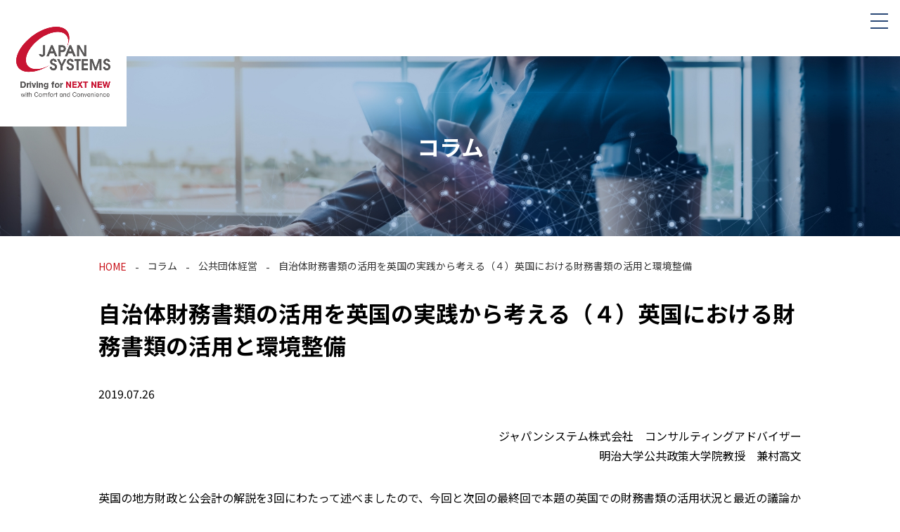

--- FILE ---
content_type: text/html; charset=UTF-8
request_url: https://www.japan-systems.co.jp/column/%E8%87%AA%E6%B2%BB%E4%BD%93%E8%B2%A1%E5%8B%99%E6%9B%B8%E9%A1%9E%E3%81%AE%E6%B4%BB%E7%94%A8%E3%82%92%E8%8B%B1%E5%9B%BD%E3%81%AE%E5%AE%9F%E8%B7%B5%E3%81%8B%E3%82%89%E8%80%83%E3%81%88%E3%82%8B%EF%BC%88-2/
body_size: 11571
content:
<!DOCTYPE html>
<html>
<head>
	<meta charset="UTF-8">
	<meta name="viewport" content="width=device-width">
	<meta http-equiv="X-UA-Compatible" content="IE=edge">
	<!-- Google Tag Manager -->
	<script>(function(w,d,s,l,i){w[l]=w[l]||[];w[l].push({'gtm.start':
	new Date().getTime(),event:'gtm.js'});var f=d.getElementsByTagName(s)[0],
	j=d.createElement(s),dl=l!='dataLayer'?'&l='+l:'';j.async=true;j.src=
	'https://www.googletagmanager.com/gtm.js?id='+i+dl;f.parentNode.insertBefore(j,f);
	})(window,document,'script','dataLayer','GTM-WF2J5S');</script>
	<!-- End Google Tag Manager -->
    	<link rel='dns-prefetch' href='//cdn.jsdelivr.net' />
<link rel='dns-prefetch' href='//s.w.org' />
<script type="text/javascript">
window._wpemojiSettings = {"baseUrl":"https:\/\/s.w.org\/images\/core\/emoji\/13.1.0\/72x72\/","ext":".png","svgUrl":"https:\/\/s.w.org\/images\/core\/emoji\/13.1.0\/svg\/","svgExt":".svg","source":{"concatemoji":"https:\/\/www.japan-systems.co.jp\/wp-includes\/js\/wp-emoji-release.min.js?ver=5.9.12"}};
/*! This file is auto-generated */
!function(e,a,t){var n,r,o,i=a.createElement("canvas"),p=i.getContext&&i.getContext("2d");function s(e,t){var a=String.fromCharCode;p.clearRect(0,0,i.width,i.height),p.fillText(a.apply(this,e),0,0);e=i.toDataURL();return p.clearRect(0,0,i.width,i.height),p.fillText(a.apply(this,t),0,0),e===i.toDataURL()}function c(e){var t=a.createElement("script");t.src=e,t.defer=t.type="text/javascript",a.getElementsByTagName("head")[0].appendChild(t)}for(o=Array("flag","emoji"),t.supports={everything:!0,everythingExceptFlag:!0},r=0;r<o.length;r++)t.supports[o[r]]=function(e){if(!p||!p.fillText)return!1;switch(p.textBaseline="top",p.font="600 32px Arial",e){case"flag":return s([127987,65039,8205,9895,65039],[127987,65039,8203,9895,65039])?!1:!s([55356,56826,55356,56819],[55356,56826,8203,55356,56819])&&!s([55356,57332,56128,56423,56128,56418,56128,56421,56128,56430,56128,56423,56128,56447],[55356,57332,8203,56128,56423,8203,56128,56418,8203,56128,56421,8203,56128,56430,8203,56128,56423,8203,56128,56447]);case"emoji":return!s([10084,65039,8205,55357,56613],[10084,65039,8203,55357,56613])}return!1}(o[r]),t.supports.everything=t.supports.everything&&t.supports[o[r]],"flag"!==o[r]&&(t.supports.everythingExceptFlag=t.supports.everythingExceptFlag&&t.supports[o[r]]);t.supports.everythingExceptFlag=t.supports.everythingExceptFlag&&!t.supports.flag,t.DOMReady=!1,t.readyCallback=function(){t.DOMReady=!0},t.supports.everything||(n=function(){t.readyCallback()},a.addEventListener?(a.addEventListener("DOMContentLoaded",n,!1),e.addEventListener("load",n,!1)):(e.attachEvent("onload",n),a.attachEvent("onreadystatechange",function(){"complete"===a.readyState&&t.readyCallback()})),(n=t.source||{}).concatemoji?c(n.concatemoji):n.wpemoji&&n.twemoji&&(c(n.twemoji),c(n.wpemoji)))}(window,document,window._wpemojiSettings);
</script>
<style type="text/css">
img.wp-smiley,
img.emoji {
	display: inline !important;
	border: none !important;
	box-shadow: none !important;
	height: 1em !important;
	width: 1em !important;
	margin: 0 0.07em !important;
	vertical-align: -0.1em !important;
	background: none !important;
	padding: 0 !important;
}
</style>
	<link rel='stylesheet' id='wp-block-library-css'  href='https://www.japan-systems.co.jp/wp-includes/css/dist/block-library/style.min.css?ver=5.9.12' type='text/css' media='all' />
<style id='global-styles-inline-css' type='text/css'>
body{--wp--preset--color--black: #000000;--wp--preset--color--cyan-bluish-gray: #abb8c3;--wp--preset--color--white: #ffffff;--wp--preset--color--pale-pink: #f78da7;--wp--preset--color--vivid-red: #cf2e2e;--wp--preset--color--luminous-vivid-orange: #ff6900;--wp--preset--color--luminous-vivid-amber: #fcb900;--wp--preset--color--light-green-cyan: #7bdcb5;--wp--preset--color--vivid-green-cyan: #00d084;--wp--preset--color--pale-cyan-blue: #8ed1fc;--wp--preset--color--vivid-cyan-blue: #0693e3;--wp--preset--color--vivid-purple: #9b51e0;--wp--preset--gradient--vivid-cyan-blue-to-vivid-purple: linear-gradient(135deg,rgba(6,147,227,1) 0%,rgb(155,81,224) 100%);--wp--preset--gradient--light-green-cyan-to-vivid-green-cyan: linear-gradient(135deg,rgb(122,220,180) 0%,rgb(0,208,130) 100%);--wp--preset--gradient--luminous-vivid-amber-to-luminous-vivid-orange: linear-gradient(135deg,rgba(252,185,0,1) 0%,rgba(255,105,0,1) 100%);--wp--preset--gradient--luminous-vivid-orange-to-vivid-red: linear-gradient(135deg,rgba(255,105,0,1) 0%,rgb(207,46,46) 100%);--wp--preset--gradient--very-light-gray-to-cyan-bluish-gray: linear-gradient(135deg,rgb(238,238,238) 0%,rgb(169,184,195) 100%);--wp--preset--gradient--cool-to-warm-spectrum: linear-gradient(135deg,rgb(74,234,220) 0%,rgb(151,120,209) 20%,rgb(207,42,186) 40%,rgb(238,44,130) 60%,rgb(251,105,98) 80%,rgb(254,248,76) 100%);--wp--preset--gradient--blush-light-purple: linear-gradient(135deg,rgb(255,206,236) 0%,rgb(152,150,240) 100%);--wp--preset--gradient--blush-bordeaux: linear-gradient(135deg,rgb(254,205,165) 0%,rgb(254,45,45) 50%,rgb(107,0,62) 100%);--wp--preset--gradient--luminous-dusk: linear-gradient(135deg,rgb(255,203,112) 0%,rgb(199,81,192) 50%,rgb(65,88,208) 100%);--wp--preset--gradient--pale-ocean: linear-gradient(135deg,rgb(255,245,203) 0%,rgb(182,227,212) 50%,rgb(51,167,181) 100%);--wp--preset--gradient--electric-grass: linear-gradient(135deg,rgb(202,248,128) 0%,rgb(113,206,126) 100%);--wp--preset--gradient--midnight: linear-gradient(135deg,rgb(2,3,129) 0%,rgb(40,116,252) 100%);--wp--preset--duotone--dark-grayscale: url('#wp-duotone-dark-grayscale');--wp--preset--duotone--grayscale: url('#wp-duotone-grayscale');--wp--preset--duotone--purple-yellow: url('#wp-duotone-purple-yellow');--wp--preset--duotone--blue-red: url('#wp-duotone-blue-red');--wp--preset--duotone--midnight: url('#wp-duotone-midnight');--wp--preset--duotone--magenta-yellow: url('#wp-duotone-magenta-yellow');--wp--preset--duotone--purple-green: url('#wp-duotone-purple-green');--wp--preset--duotone--blue-orange: url('#wp-duotone-blue-orange');--wp--preset--font-size--small: 13px;--wp--preset--font-size--medium: 20px;--wp--preset--font-size--large: 36px;--wp--preset--font-size--x-large: 42px;}.has-black-color{color: var(--wp--preset--color--black) !important;}.has-cyan-bluish-gray-color{color: var(--wp--preset--color--cyan-bluish-gray) !important;}.has-white-color{color: var(--wp--preset--color--white) !important;}.has-pale-pink-color{color: var(--wp--preset--color--pale-pink) !important;}.has-vivid-red-color{color: var(--wp--preset--color--vivid-red) !important;}.has-luminous-vivid-orange-color{color: var(--wp--preset--color--luminous-vivid-orange) !important;}.has-luminous-vivid-amber-color{color: var(--wp--preset--color--luminous-vivid-amber) !important;}.has-light-green-cyan-color{color: var(--wp--preset--color--light-green-cyan) !important;}.has-vivid-green-cyan-color{color: var(--wp--preset--color--vivid-green-cyan) !important;}.has-pale-cyan-blue-color{color: var(--wp--preset--color--pale-cyan-blue) !important;}.has-vivid-cyan-blue-color{color: var(--wp--preset--color--vivid-cyan-blue) !important;}.has-vivid-purple-color{color: var(--wp--preset--color--vivid-purple) !important;}.has-black-background-color{background-color: var(--wp--preset--color--black) !important;}.has-cyan-bluish-gray-background-color{background-color: var(--wp--preset--color--cyan-bluish-gray) !important;}.has-white-background-color{background-color: var(--wp--preset--color--white) !important;}.has-pale-pink-background-color{background-color: var(--wp--preset--color--pale-pink) !important;}.has-vivid-red-background-color{background-color: var(--wp--preset--color--vivid-red) !important;}.has-luminous-vivid-orange-background-color{background-color: var(--wp--preset--color--luminous-vivid-orange) !important;}.has-luminous-vivid-amber-background-color{background-color: var(--wp--preset--color--luminous-vivid-amber) !important;}.has-light-green-cyan-background-color{background-color: var(--wp--preset--color--light-green-cyan) !important;}.has-vivid-green-cyan-background-color{background-color: var(--wp--preset--color--vivid-green-cyan) !important;}.has-pale-cyan-blue-background-color{background-color: var(--wp--preset--color--pale-cyan-blue) !important;}.has-vivid-cyan-blue-background-color{background-color: var(--wp--preset--color--vivid-cyan-blue) !important;}.has-vivid-purple-background-color{background-color: var(--wp--preset--color--vivid-purple) !important;}.has-black-border-color{border-color: var(--wp--preset--color--black) !important;}.has-cyan-bluish-gray-border-color{border-color: var(--wp--preset--color--cyan-bluish-gray) !important;}.has-white-border-color{border-color: var(--wp--preset--color--white) !important;}.has-pale-pink-border-color{border-color: var(--wp--preset--color--pale-pink) !important;}.has-vivid-red-border-color{border-color: var(--wp--preset--color--vivid-red) !important;}.has-luminous-vivid-orange-border-color{border-color: var(--wp--preset--color--luminous-vivid-orange) !important;}.has-luminous-vivid-amber-border-color{border-color: var(--wp--preset--color--luminous-vivid-amber) !important;}.has-light-green-cyan-border-color{border-color: var(--wp--preset--color--light-green-cyan) !important;}.has-vivid-green-cyan-border-color{border-color: var(--wp--preset--color--vivid-green-cyan) !important;}.has-pale-cyan-blue-border-color{border-color: var(--wp--preset--color--pale-cyan-blue) !important;}.has-vivid-cyan-blue-border-color{border-color: var(--wp--preset--color--vivid-cyan-blue) !important;}.has-vivid-purple-border-color{border-color: var(--wp--preset--color--vivid-purple) !important;}.has-vivid-cyan-blue-to-vivid-purple-gradient-background{background: var(--wp--preset--gradient--vivid-cyan-blue-to-vivid-purple) !important;}.has-light-green-cyan-to-vivid-green-cyan-gradient-background{background: var(--wp--preset--gradient--light-green-cyan-to-vivid-green-cyan) !important;}.has-luminous-vivid-amber-to-luminous-vivid-orange-gradient-background{background: var(--wp--preset--gradient--luminous-vivid-amber-to-luminous-vivid-orange) !important;}.has-luminous-vivid-orange-to-vivid-red-gradient-background{background: var(--wp--preset--gradient--luminous-vivid-orange-to-vivid-red) !important;}.has-very-light-gray-to-cyan-bluish-gray-gradient-background{background: var(--wp--preset--gradient--very-light-gray-to-cyan-bluish-gray) !important;}.has-cool-to-warm-spectrum-gradient-background{background: var(--wp--preset--gradient--cool-to-warm-spectrum) !important;}.has-blush-light-purple-gradient-background{background: var(--wp--preset--gradient--blush-light-purple) !important;}.has-blush-bordeaux-gradient-background{background: var(--wp--preset--gradient--blush-bordeaux) !important;}.has-luminous-dusk-gradient-background{background: var(--wp--preset--gradient--luminous-dusk) !important;}.has-pale-ocean-gradient-background{background: var(--wp--preset--gradient--pale-ocean) !important;}.has-electric-grass-gradient-background{background: var(--wp--preset--gradient--electric-grass) !important;}.has-midnight-gradient-background{background: var(--wp--preset--gradient--midnight) !important;}.has-small-font-size{font-size: var(--wp--preset--font-size--small) !important;}.has-medium-font-size{font-size: var(--wp--preset--font-size--medium) !important;}.has-large-font-size{font-size: var(--wp--preset--font-size--large) !important;}.has-x-large-font-size{font-size: var(--wp--preset--font-size--x-large) !important;}
</style>
<link rel='stylesheet' id='theme-style-css'  href='https://www.japan-systems.co.jp/wp-content/themes/js-corporate/style.css?ver=5.9.12' type='text/css' media='all' />
<link rel='stylesheet' id='theme-slick-css'  href='//cdn.jsdelivr.net/npm/slick-carousel@1.8.1/slick/slick.css?ver=5.9.12' type='text/css' media='all' />
<script type='text/javascript' src='https://www.japan-systems.co.jp/wp-content/themes/js-corporate/lib/foreach.js?ver=5.9.12' id='foreach-polyfill-js'></script>
<script type='text/javascript' src='https://www.japan-systems.co.jp/wp-includes/js/jquery/jquery.min.js?ver=3.6.0' id='jquery-core-js'></script>
<script type='text/javascript' src='https://www.japan-systems.co.jp/wp-includes/js/jquery/jquery-migrate.min.js?ver=3.3.2' id='jquery-migrate-js'></script>
<link rel="https://api.w.org/" href="https://www.japan-systems.co.jp/wp-json/" /><link rel="alternate" type="application/json" href="https://www.japan-systems.co.jp/wp-json/wp/v2/column/913" /><link rel='shortlink' href='https://www.japan-systems.co.jp/?p=913' />
<link rel="alternate" type="application/json+oembed" href="https://www.japan-systems.co.jp/wp-json/oembed/1.0/embed?url=https%3A%2F%2Fwww.japan-systems.co.jp%2Fcolumn%2F%25e8%2587%25aa%25e6%25b2%25bb%25e4%25bd%2593%25e8%25b2%25a1%25e5%258b%2599%25e6%259b%25b8%25e9%25a1%259e%25e3%2581%25ae%25e6%25b4%25bb%25e7%2594%25a8%25e3%2582%2592%25e8%258b%25b1%25e5%259b%25bd%25e3%2581%25ae%25e5%25ae%259f%25e8%25b7%25b5%25e3%2581%258b%25e3%2582%2589%25e8%2580%2583%25e3%2581%2588%25e3%2582%258b%25ef%25bc%2588-2%2F" />
<link rel="alternate" type="text/xml+oembed" href="https://www.japan-systems.co.jp/wp-json/oembed/1.0/embed?url=https%3A%2F%2Fwww.japan-systems.co.jp%2Fcolumn%2F%25e8%2587%25aa%25e6%25b2%25bb%25e4%25bd%2593%25e8%25b2%25a1%25e5%258b%2599%25e6%259b%25b8%25e9%25a1%259e%25e3%2581%25ae%25e6%25b4%25bb%25e7%2594%25a8%25e3%2582%2592%25e8%258b%25b1%25e5%259b%25bd%25e3%2581%25ae%25e5%25ae%259f%25e8%25b7%25b5%25e3%2581%258b%25e3%2582%2589%25e8%2580%2583%25e3%2581%2588%25e3%2582%258b%25ef%25bc%2588-2%2F&#038;format=xml" />
	<title>自治体財務書類の活用を英国の実践から考える（４）英国における財務書類の活用と環境整備 | ジャパンシステム株式会社</title>
		<link rel="preconnect" href="https://fonts.gstatic.com">
	<link href="https://fonts.googleapis.com/css2?family=Noto+Sans+JP:wght@400;700&family=Oswald:wght@400;600&Hind:wght@400;600;700&display=swap" rel="stylesheet">
	</head>
<body>
<!-- Google Tag Manager (noscript) -->
<noscript><iframe src="https://www.googletagmanager.com/ns.html?id=GTM-WF2J5S"
height="0" width="0" style="display:none;visibility:hidden"></iframe></noscript>
<!-- End Google Tag Manager (noscript) -->

<header class="main-header" id="main-header">
	<a href="https://www.japan-systems.co.jp/" class="main-header-logo">
		<picture>
			<source srcset="https://www.japan-systems.co.jp/wp-content/themes/js-corporate/img/logo-sm.png" media="(max-width:991.99px)">
			<img src="https://www.japan-systems.co.jp/wp-content/themes/js-corporate/img/logo.png" width="134" height="100" data-slim="https://www.japan-systems.co.jp/wp-content/themes/js-corporate/img/logo-sm.png" alt="JAPAN SYSTEMS Driving for NEXT NEW with Comfort and Convenience">
		</picture>
	</a>
	<button type="button" class="main-header-nav-toggler" onclick="document.querySelector('#main-header').classList.toggle('open')">
		<span class="main-header-nav-toggler-icon"></span>
	</button>
	<nav class="main-header-nav">
		<ul id="main-header-nav-menu" class="main-header-nav-menu"><li id="menu-item-168" class="menu-item menu-item-type-post_type menu-item-object-page menu-item-has-children menu-item-168"><a href="https://www.japan-systems.co.jp/system/">システム開発</a>
<ul class="sub-menu">
	<li id="menu-item-1342" class="menu-item menu-item-type-post_type menu-item-object-page menu-item-1342"><a href="https://www.japan-systems.co.jp/system/">システム開発</a></li>
	<li id="menu-item-730" class="menu-item menu-item-type-post_type menu-item-object-system menu-item-730"><a href="https://www.japan-systems.co.jp/system/finance/">金融機関（銀行）向け <br>システム構築サービス</a></li>
	<li id="menu-item-729" class="menu-item menu-item-type-post_type menu-item-object-system menu-item-729"><a href="https://www.japan-systems.co.jp/system/insurance/">保険業（生命保険）向け <br>システム構築サービス</a></li>
	<li id="menu-item-728" class="menu-item menu-item-type-post_type menu-item-object-system menu-item-728"><a href="https://www.japan-systems.co.jp/system/communication/">通信業系決済 <br>システム開発実績</a></li>
	<li id="menu-item-990" class="menu-item menu-item-type-post_type menu-item-object-system menu-item-990"><a href="https://www.japan-systems.co.jp/system/bot/">通信業チャットボット <br>システム開発実績</a></li>
	<li id="menu-item-989" class="menu-item menu-item-type-post_type menu-item-object-system menu-item-989"><a href="https://www.japan-systems.co.jp/system/energy/">エネルギー業ユーティリティ <br>システム開発実績</a></li>
	<li id="menu-item-7948" class="menu-item menu-item-type-post_type menu-item-object-system menu-item-7948"><a href="https://www.japan-systems.co.jp/system/credit/">与信基盤<br>システム開発実績</a></li>
</ul>
</li>
<li id="menu-item-169" class="menu-item menu-item-type-post_type menu-item-object-page menu-item-has-children menu-item-169"><a href="https://www.japan-systems.co.jp/solution/">製品・サービス</a>
<ul class="sub-menu">
	<li id="menu-item-1343" class="menu-item menu-item-type-post_type menu-item-object-page menu-item-1343"><a href="https://www.japan-systems.co.jp/solution/">製品・サービス</a></li>
	<li id="menu-item-16057" class="menu-item menu-item-type-post_type menu-item-object-solution menu-item-16057"><a href="https://www.japan-systems.co.jp/solution/dx/dx-consulting/">DX・ITコンサルティング</a></li>
	<li id="menu-item-16366" class="menu-item menu-item-type-post_type menu-item-object-solution menu-item-16366"><a href="https://www.japan-systems.co.jp/solution/ai/ai-solution/">AI導入・アプリケーション開発</a></li>
	<li id="menu-item-15264" class="menu-item menu-item-type-custom menu-item-object-custom menu-item-has-children menu-item-15264"><a href="https://public.japan-systems.co.jp/">自治体向けソリューション</a>
	<ul class="sub-menu">
		<li id="menu-item-15265" class="menu-item menu-item-type-custom menu-item-object-custom menu-item-15265"><a href="https://public.japan-systems.co.jp/">自治体向けソリューション</a></li>
		<li id="menu-item-15266" class="menu-item menu-item-type-custom menu-item-object-custom menu-item-15266"><a href="https://public.japan-systems.co.jp/fast/">行政経営支援サービス FAST財務会計</a></li>
		<li id="menu-item-15267" class="menu-item menu-item-type-custom menu-item-object-custom menu-item-15267"><a href="https://public.japan-systems.co.jp/fast/accounting/">行政経営支援サービス FAST公会計支援</a></li>
		<li id="menu-item-15268" class="menu-item menu-item-type-custom menu-item-object-custom menu-item-15268"><a href="https://public.japan-systems.co.jp/fast/accounting/">行政経営効率化ソリューション RPA for FAST</a></li>
		<li id="menu-item-15269" class="menu-item menu-item-type-custom menu-item-object-custom menu-item-15269"><a href="https://public.japan-systems.co.jp/fast/accounting-dx/">内部情報システム 公開羅針盤</a></li>
		<li id="menu-item-15270" class="menu-item menu-item-type-custom menu-item-object-custom menu-item-15270"><a href="https://public.japan-systems.co.jp/smile8/">公営住宅管理システム 住まいる8</a></li>
		<li id="menu-item-15271" class="menu-item menu-item-type-custom menu-item-object-custom menu-item-15271"><a href="https://public.japan-systems.co.jp/network/">ネットワーク基盤構築</a></li>
	</ul>
</li>
	<li id="menu-item-732" class="menu-item menu-item-type-post_type menu-item-object-page menu-item-has-children menu-item-732"><a href="https://www.japan-systems.co.jp/solution/bi/">BI・可視化ソリューション</a>
	<ul class="sub-menu">
		<li id="menu-item-1345" class="menu-item menu-item-type-post_type menu-item-object-page menu-item-1345"><a href="https://www.japan-systems.co.jp/solution/bi/">BI・可視化ソリューション</a></li>
		<li id="menu-item-745" class="menu-item menu-item-type-post_type menu-item-object-solution menu-item-745"><a href="https://www.japan-systems.co.jp/solution/bi/spotfire/">Spotfire®</a></li>
		<li id="menu-item-744" class="menu-item menu-item-type-post_type menu-item-object-solution menu-item-744"><a href="https://www.japan-systems.co.jp/solution/bi/microstrategy/">MicroStrategy</a></li>
		<li id="menu-item-743" class="menu-item menu-item-type-post_type menu-item-object-solution menu-item-743"><a href="https://www.japan-systems.co.jp/solution/bi/tibco_datavirtualization/">TIBCO® Data Virtualization</a></li>
		<li id="menu-item-14827" class="menu-item menu-item-type-post_type menu-item-object-solution menu-item-14827"><a href="https://www.japan-systems.co.jp/solution/bi/tibco_ebx/">TIBCO EBX® Software</a></li>
		<li id="menu-item-742" class="menu-item menu-item-type-post_type menu-item-object-solution menu-item-742"><a href="https://www.japan-systems.co.jp/solution/bi/other/">Dr.SUM / MotionBoard</a></li>
	</ul>
</li>
	<li id="menu-item-733" class="menu-item menu-item-type-post_type menu-item-object-page menu-item-has-children menu-item-733"><a href="https://www.japan-systems.co.jp/solution/rpa/">RPA・自動化ソリューション</a>
	<ul class="sub-menu">
		<li id="menu-item-1346" class="menu-item menu-item-type-post_type menu-item-object-page menu-item-1346"><a href="https://www.japan-systems.co.jp/solution/rpa/">RPA・自動化ソリューション</a></li>
		<li id="menu-item-741" class="menu-item menu-item-type-post_type menu-item-object-solution menu-item-741"><a href="https://www.japan-systems.co.jp/solution/rpa/bizrobo/">BizRobo！</a></li>
		<li id="menu-item-740" class="menu-item menu-item-type-post_type menu-item-object-solution menu-item-740"><a href="https://www.japan-systems.co.jp/solution/rpa/rpa_platform/">UiPath Enterprise RPA<br class="br-sp">プラットフォーム</a></li>
		<li id="menu-item-773" class="menu-item menu-item-type-post_type menu-item-object-solution menu-item-773"><a href="https://www.japan-systems.co.jp/solution/rpa/business_chat/">ビジネスチャット＆<br class="br-sp">botソリューション</a></li>
	</ul>
</li>
	<li id="menu-item-734" class="menu-item menu-item-type-post_type menu-item-object-page menu-item-has-children menu-item-734"><a href="https://www.japan-systems.co.jp/solution/infrastructure_security/">インフラ・セキュリティ</a>
	<ul class="sub-menu">
		<li id="menu-item-1347" class="menu-item menu-item-type-post_type menu-item-object-page menu-item-1347"><a href="https://www.japan-systems.co.jp/solution/infrastructure_security/">インフラ・セキュリティ</a></li>
		<li id="menu-item-1862" class="menu-item menu-item-type-post_type menu-item-object-solution menu-item-1862"><a href="https://www.japan-systems.co.jp/solution/infrastructure_security/aruba/">セキュア無線LAN Aruba</a></li>
		<li id="menu-item-738" class="menu-item menu-item-type-post_type menu-item-object-solution menu-item-738"><a href="https://www.japan-systems.co.jp/solution/infrastructure_security/arcaclavis_ways/">ARCACLAVIS Ways</a></li>
	</ul>
</li>
	<li id="menu-item-11551" class="menu-item menu-item-type-post_type menu-item-object-page menu-item-has-children menu-item-11551"><a href="https://www.japan-systems.co.jp/solution/cloud/">クラウドソリューション</a>
	<ul class="sub-menu">
		<li id="menu-item-11552" class="menu-item menu-item-type-post_type menu-item-object-page menu-item-11552"><a href="https://www.japan-systems.co.jp/solution/cloud/">クラウドソリューション</a></li>
		<li id="menu-item-11555" class="menu-item menu-item-type-custom menu-item-object-custom menu-item-11555"><a href="https://www.japan-systems.co.jp/solution/cloud/servicenow/">ServiceNow</a></li>
	</ul>
</li>
</ul>
</li>
<li id="menu-item-170" class="menu-item menu-item-type-post_type menu-item-object-page menu-item-has-children menu-item-170"><a href="https://www.japan-systems.co.jp/case/">導入事例</a>
<ul class="sub-menu">
	<li id="menu-item-13497" class="menu-item menu-item-type-post_type menu-item-object-page menu-item-13497"><a href="https://www.japan-systems.co.jp/case/">導入事例</a></li>
	<li id="menu-item-13498" class="menu-item menu-item-type-custom menu-item-object-custom menu-item-13498"><a href="https://public.japan-systems.co.jp/case/">導入事例（自治体）</a></li>
	<li id="menu-item-13499" class="menu-item menu-item-type-custom menu-item-object-custom menu-item-13499"><a href="https://www.japan-systems.co.jp/case/?c_tab=privates">導入事例（民間）</a></li>
</ul>
</li>
<li id="menu-item-1352" class="menu-item menu-item-type-post_type menu-item-object-page menu-item-1352"><a href="https://www.japan-systems.co.jp/event/">セミナー/展示会</a></li>
<li id="menu-item-171" class="menu-item menu-item-type-post_type menu-item-object-page menu-item-has-children menu-item-171"><a href="https://www.japan-systems.co.jp/company/">企業情報</a>
<ul class="sub-menu">
	<li id="menu-item-1348" class="menu-item menu-item-type-post_type menu-item-object-page menu-item-1348"><a href="https://www.japan-systems.co.jp/company/">企業情報</a></li>
	<li id="menu-item-172" class="menu-item menu-item-type-post_type menu-item-object-page menu-item-172"><a href="https://www.japan-systems.co.jp/company/greeting/">代表挨拶</a></li>
	<li id="menu-item-174" class="menu-item menu-item-type-post_type menu-item-object-page menu-item-174"><a href="https://www.japan-systems.co.jp/company/outline/">会社概要</a></li>
	<li id="menu-item-179" class="menu-item menu-item-type-post_type menu-item-object-page menu-item-179"><a href="https://www.japan-systems.co.jp/company/business/">事業紹介</a></li>
</ul>
</li>
<li id="menu-item-9219" class="menu-item menu-item-type-post_type menu-item-object-page menu-item-has-children menu-item-9219"><a href="https://www.japan-systems.co.jp/sustainability/">サステナビリティ</a>
<ul class="sub-menu">
	<li id="menu-item-9220" class="menu-item menu-item-type-post_type menu-item-object-page menu-item-9220"><a href="https://www.japan-systems.co.jp/sustainability/">サステナビリティ</a></li>
	<li id="menu-item-9221" class="menu-item menu-item-type-post_type menu-item-object-page menu-item-9221"><a href="https://www.japan-systems.co.jp/company/basicpolicy/">IMSの取り組み</a></li>
	<li id="menu-item-181" class="menu-item menu-item-type-post_type menu-item-object-page menu-item-181"><a href="https://www.japan-systems.co.jp/company/sdgs/">SDGsに対する考え</a></li>
</ul>
</li>
<li id="menu-item-7202" class="menu-item menu-item-type-post_type_archive menu-item-object-column menu-item-7202"><a href="https://www.japan-systems.co.jp/column/">コラム</a></li>
<li id="menu-item-183" class="menu-item menu-item-type-post_type menu-item-object-page menu-item-has-children menu-item-183"><a href="https://www.japan-systems.co.jp/recruit/">採用情報</a>
<ul class="sub-menu">
	<li id="menu-item-1350" class="menu-item menu-item-type-post_type menu-item-object-page menu-item-1350"><a href="https://www.japan-systems.co.jp/recruit/">採用情報</a></li>
	<li id="menu-item-1705" class="menu-item menu-item-type-custom menu-item-object-custom menu-item-1705"><a href="/newgraduate/">新卒採用</a></li>
	<li id="menu-item-4502" class="menu-item menu-item-type-custom menu-item-object-custom menu-item-4502"><a href="/career/">キャリア採用</a></li>
	<li id="menu-item-754" class="menu-item menu-item-type-post_type menu-item-object-page menu-item-754"><a href="https://www.japan-systems.co.jp/recruit/disability/">障がい者採用</a></li>
	<li id="menu-item-8733" class="menu-item menu-item-type-post_type menu-item-object-page menu-item-8733"><a href="https://www.japan-systems.co.jp/recruit/return/">リターン採用</a></li>
	<li id="menu-item-755" class="menu-item menu-item-type-post_type menu-item-object-page menu-item-755"><a href="https://www.japan-systems.co.jp/recruit/welfare/">福利厚生</a></li>
</ul>
</li>
</ul>		<form action="https://www.japan-systems.co.jp" class="main-header-nav-form">
			<input type="text" class="main-header-nav-form-input" name="s" value="" placeholder="キーワードを入力">
			<button type="submit" class="main-header-nav-form-button">
				<img src="https://www.japan-systems.co.jp/wp-content/themes/js-corporate/img/icon-search.png" width="16" height="16" alt="検索">
			</button>
		</form>
		<div class="main-header-nav-buttons">
			<a href="https://www.japan-systems.co.jp/download" class="main-header-nav-button main-header-nav-button-download">資料ダウンロード</a>
			<a href="https://www.japan-systems.co.jp/inquiry" class="main-header-nav-button main-header-nav-button-inquiry">お問い合わせ</a>
		</div>
	</nav>
</header>
<main class="main-content">
		<div class="main-title main-title-bg" style="background-image:url(https://www.japan-systems.co.jp/wp-content/uploads/2021/07/bg-column.jpg)">
		<p class="main-title-text">コラム</p>
	</div>

	<div class="container">
		<ol class="breadcrumb">
			<li><a href="https://www.japan-systems.co.jp">HOME</a></li>
			<li><a href="https://www.japan-systems.co.jp/column">コラム</a></li>
						<li><a href="https://www.japan-systems.co.jp/column_category/%e5%85%ac%e5%85%b1%e5%9b%a3%e4%bd%93%e7%b5%8c%e5%96%b6/">公共団体経営</a></li>
						<li><span class="current">自治体財務書類の活用を英国の実践から考える（４）英国における財務書類の活用と環境整備</span></li>
		</ol>
	</div>
	
	<div class="container">
	
		<div class="main-content-page">
			<h1>自治体財務書類の活用を英国の実践から考える（４）英国における財務書類の活用と環境整備</h1>
			<p>2019.07.26</p>
			<div class="mb-lg column"><p class="alignR" style="text-align: right">ジャパンシステム株式会社　コンサルティングアドバイザー<br />
明治大学公共政策大学院教授　兼村高文</p>
<p style="text-align: left">英国の地方財政と公会計の解説を3回にわたって述べましたので、今回と次回の最終回で本題の英国での財務書類の活用状況と最近の議論から新たな決算（報告）書を紹介します</p>
<h2 style="text-align: left">予算マネジメントの枠組みと財務書類</h2>
<p style="text-align: left">英国の国の予算は1999年度から始められた3年度（ないし4年度）の予算マネジメントの枠組みである「歳出計画（Spending Review：SR）」において、中央・地方・公的企業を含めた3年度の歳出限度額を経常・資本別の予算として発生主義会計で計上し政策目標と業績指標で2年度ごとに見直しを行いながら、いわゆるマネジメント・サイクルを機能させて運用してきました。2010年に政権が交代して「歳出計画」は評価制度が変更され新たな予算責任・会計検査院法により中長期の財政・公債管理政策とともに運用されています。ここでは緊縮政策を最優先にして実質的な歳出削減とともに評価による管理を進めています。自治体では「歳出計画」のような複数年度予算の枠組みはありませんが、それぞれで設定している指標で業績管理によるマネジメント・サイクルを機能させているところもあります。</p>
<p style="text-align: left">このマネジメント・サイクルで財務書類に求められる役割は、企業会計と同じく4表の相互関連から得られるストックや発生コストを含めた決算情報が業績測定等に活用されることです。マネジメント・サイクルでは政策目標を設定し業績指標をもとに評価しながら次の政策に反映させていくわけですが、財務書類はそこに企業会計と同様の会計情報を提供します。英国では2000年に資源予算会計法を制定し発生主義の予算を開始し、2010年からは公会計基準をIFRSに収斂させましたので可能です。わが国でも公共経営の考えから行政のマネジメント志向が浸透し発生主義会計の利活用がテーマとなっていますが実際には公会計改革は実施されていないため、企業会計原則の「正規の簿記の原則」が要請している複式簿記は便宜的な期末一括で処理されているため会計情報は「真実性の原則」も満たしていないかもしれません。</p>
<h2 style="text-align: left">健全財政のための会計制度</h2>
<p style="text-align: left">英国の公会計制度は国は会計・報告オンラインシステムが整備されています。これにより月次で予算執行状況が把握でき発生主義の会計情報が時間を待たずに政策に反映される仕組みができています。自治体でも筆者がヒアリングした自治体では4半期決算が行われその情報が議会と行政で共有されています。予算決算は複式会計であるので企業会計原則の「資本取引・損益取引区分の原則」も満たしていることになります。</p>
<p style="text-align: left">会計原則はさておき、英国の自治体は安全な財政運営が義務付けられそのため、①均衡予算の要件、②財政部長の権限、③外部監査人の責任が定められています。このうち②の権限は、現金収支が期末までに赤字が見込まれる場合には財政部長は直ちにそのことを公表する義務が課されています。公表されると議会は適正な対応が求められ、外部監査人により適正と認められるまで福祉等を除いて一切の支出がストップされます。この権限による公表は1988年地方財政法第114条通知と呼ばれていますが、昨年にこの事態がある自治体（Northamptonshire County Council）で発生し住民が議会に抗議したことがニュースになりました。この問題は財務書類の活用というよりも会計収支バランスが常時にオンラインで把握できることで権限が果たせているわけです。財務書類もそうした会計制度が整備されているからこそ信頼のある情報として活用することができ厳しい執行もできるわけです。</p>
<h2 style="text-align: left">活用は財政規律の維持と財政健全化</h2>
<p style="text-align: left">国は2010年まで自治体に多くの業績指標の作成を義務付けて業績評価をもとに自治体間の効率性や有効性などを競わせていました。包括的業績評価制度（CCT）は種々の指標をもとに自治体を5段階で評価して国は評価レベルに応じて優遇と懲戒を措置していました。これは現在は廃止されましたが自治体では引続き財政健全化を維持するために地方自治法（Local Government Act 2003）の要請等で安全指標（Prudential Indicator）や財政健全指標（Financial Health Indicator）を設定して公表しています。これらはわが国の自治体財政健全化法と同じように、起債の限度額等に関連した指標で資産・負債額をもとに算定されるものも含まれているため財務書類の情報が必要となります。財政健全指標には流動資産に対する流動負債の比率（年1～3倍以内）や純経常予算に対する積立金の比率（年2％以上）などがあります。ここで比率として計算される財務書類からの数値は以前にも述べましたように、CIPFAが毎年公表している会計実務規範等に準拠して作成されますのでわが国の健全化判断比率のように法定化されたものと同じです。ただしこれらの指標については起債制限等の判断基準は設けられていませんが、比率が悪化して財政規律を危うくすると外部監査人が評価すればその旨指摘されますので実質的には財政健全化は保たれることになります。英国の地方財政も財政健全化が法律等で義務付けられ期中を含めてフローとストックでチェックする仕組みが備えられています。</p>
<h2 style="text-align: left">財務書類は管理会計での活用</h2>
<p style="text-align: left">英国の決算書は財務書類のみですが財務会計として対外利用者向けの活用としてみれば、一般市民向けに工夫して公表しているような事例はほとんどみられません。かつて自治体では季刊で広報誌のようなものを発行して地方税等に関する情報を載せていたこともありましたが現在は財政的な制約もありほとんど見かけません。わが国のように住民向けにイラストなどで分かりやすく解説した財務書類の概要などは寡聞にして聞きませんし、住民も一般的には興味をもっていないようです。したがって財務書類は政府の説明責任の向上としての活用よりも、管理会計として議会（行政）での意思決定等に関わる会計情報としての活用が専らといえます。公会計の専門家によってまとめられる詳細な財務書類は、予算編成に関わる議員とそれをサポートする行政の担当官で活用しています。この件に関してヒアリングした自治体（Cornwall Council）では、財政部長はもちろん公会計士の資格をもち議員（当時副議長）は財務書類等の会計情報を参考に政策決定を進めていました。英国ではわが国の議会と行政の機能と権限が異なりますので財務書類の活用場面も違っていますが、現状をよく認識したうえで活用を考える必要がありそうです。</p>
<h3>関連コラム</h3>
<ul>
<li class="link_01"><a href="https://www.japan-systems.co.jp/column/%e8%87%aa%e6%b2%bb%e4%bd%93%e8%b2%a1%e5%8b%99%e6%9b%b8%e9%a1%9e%e3%81%ae%e6%b4%bb%e7%94%a8%e3%82%92%e8%8b%b1%e5%9b%bd%e3%81%ae%e5%ae%9f%e8%b7%b5%e3%81%8b%e3%82%89%e8%80%83%e3%81%88%e3%82%8b%ef%bc%88-6/">自治体財務書類の活用を英国の実践から考える（１）日英の地方財政の厳しい現状をみる</a></li>
<li class="link_01"><a href="https://www.japan-systems.co.jp/column/%e8%87%aa%e6%b2%bb%e4%bd%93%e8%b2%a1%e5%8b%99%e6%9b%b8%e9%a1%9e%e3%81%ae%e6%b4%bb%e7%94%a8%e3%82%92%e8%8b%b1%e5%9b%bd%e3%81%ae%e5%ae%9f%e8%b7%b5%e3%81%8b%e3%82%89%e8%80%83%e3%81%88%e3%82%8b%ef%bc%88-4/">自治体財務書類の活用を英国の実践から考える（２）英国の地方財政の現状とその対応</a></li>
<li class="link_01"><a href="https://www.japan-systems.co.jp/column/%e8%87%aa%e6%b2%bb%e4%bd%93%e8%b2%a1%e5%8b%99%e6%9b%b8%e9%a1%9e%e3%81%ae%e6%b4%bb%e7%94%a8%e3%82%92%e8%8b%b1%e5%9b%bd%e3%81%ae%e5%ae%9f%e8%b7%b5%e3%81%8b%e3%82%89%e8%80%83%e3%81%88%e3%82%8b%ef%bc%88-3/">自治体財務書類の活用を英国の実践から考える（３）英国自治体の公会計制度と財務諸表</a></li>
<li class="link_01"><a href="https://www.japan-systems.co.jp/column/%e8%87%aa%e6%b2%bb%e4%bd%93%e8%b2%a1%e5%8b%99%e6%9b%b8%e9%a1%9e%e3%81%ae%e6%b4%bb%e7%94%a8%e3%82%92%e8%8b%b1%e5%9b%bd%e3%81%ae%e5%ae%9f%e8%b7%b5%e3%81%8b%e3%82%89%e8%80%83%e3%81%88%e3%82%8b%ef%bc%88/">自治体財務書類の活用を英国の実践から考える（５）わが国財務書類の活用に向けた新たな視点</a></li>
</ul>
</div>
			<p class="text-center">
								<a href="https://www.japan-systems.co.jp/column_category/%e5%85%ac%e5%85%b1%e5%9b%a3%e4%bd%93%e7%b5%8c%e5%96%b6/" class="btn-default">カテゴリー一覧へ戻る</a>
							</p>
		</div>
		
	</div>

</main>


<footer class="main-footer">
	<div class="main-footer-part-01">
		<div class="main-footer-part-01-visual">
			<p>新たな価値を創造し続ける</p>
		</div>
		<div class="main-footer-part-01-links main-footer-part-01-links-01">
			<span><a href="https://public.japan-systems.co.jp/">自治体向けサイト</a></span>
			<span><a href="https://www.japan-systems.co.jp/newgraduate" target="_blank" class="anchor-blank">採用サイト</a></span>
			<span><a href="https://www.japan-systems.co.jp/column">コラム</a></span>
		</div>
		<div class="main-footer-part-01-links main-footer-part-01-links-02">
			<span><a href="https://www.japan-systems.co.jp/download">資料ダウンロード</a></span>
			<span><a href="https://www.japan-systems.co.jp/inquiry">お問い合わせ</a></span>
		</div>
	</div>
		
	<div class="main-footer-part-02">
		<button type="button" onclick="window.scrollTo({ top:0, behavior:'smooth' })">PAGE TOP</button>
	</div>
		
	<div class="main-footer-part-03">
		<div class="main-footer-part-03-brand">
			<p class="main-footer-part-03-brand-logo"><img src="https://www.japan-systems.co.jp/wp-content/themes/js-corporate/img/logo.png" width="180" height="134" alt="JAPAN SYSTEMS Driving for NEXT NEW with Comfort and Convenience"></p>
			<div class="main-footer-part-03-brand-info">
				<p class="main-footer-part-03-brand-info-name">ジャパンシステム株式会社</p>
				<p>〒151-8404<br>
				東京都渋谷区代々木1-22-1<br>JRE代々木一丁目ビル</p>
			</div>
			<div class="main-footer-part-03-qualifications">
				<img src="https://www.japan-systems.co.jp/wp-content/themes/js-corporate/img/img-juse20251104.png" width="70" height="120" alt="JUSE">
				<img src="https://www.japan-systems.co.jp/wp-content/themes/js-corporate/img/img-pv.png" width="68" height="68" alt="プライバシーマーク">
			</div>
			<ul class="main-footer-part-03-links">
				<li><a href="https://www.japan-systems.co.jp/privacypolicy">プライバシーポリシー</a></li>
				<li><a href="https://www.japan-systems.co.jp/sitepolicy">サイトポリシー</a></li>
			</ul>
		</div>
		
		<nav class="main-footer-part-03-nav">
		<ul id="main-footer-nav-menu" class="main-footer-nav-menu"><li id="menu-item-266" class="menu-item menu-item-type-custom menu-item-object-custom menu-item-has-children menu-item-266">
<ul class="sub-menu">
	<li id="menu-item-5685" class="menu-item menu-item-type-custom menu-item-object-custom menu-item-has-children menu-item-5685"><a href="#">システム開発</a>
	<ul class="sub-menu">
		<li id="menu-item-218" class="menu-item menu-item-type-post_type menu-item-object-page menu-item-218"><a href="https://www.japan-systems.co.jp/system/">システム開発</a></li>
		<li id="menu-item-5686" class="menu-item menu-item-type-post_type menu-item-object-system menu-item-5686"><a href="https://www.japan-systems.co.jp/system/finance/">金融機関（銀行）向けシステム構築サービス</a></li>
		<li id="menu-item-5687" class="menu-item menu-item-type-post_type menu-item-object-system menu-item-5687"><a href="https://www.japan-systems.co.jp/system/insurance/">保険業（生命保険）向けシステム構築サービス</a></li>
		<li id="menu-item-5688" class="menu-item menu-item-type-post_type menu-item-object-system menu-item-5688"><a href="https://www.japan-systems.co.jp/system/communication/">通信業系決済システム開発実績</a></li>
		<li id="menu-item-5689" class="menu-item menu-item-type-post_type menu-item-object-system menu-item-5689"><a href="https://www.japan-systems.co.jp/system/bot/">通信業チャットボットシステム開発実績</a></li>
		<li id="menu-item-5690" class="menu-item menu-item-type-post_type menu-item-object-system menu-item-5690"><a href="https://www.japan-systems.co.jp/system/energy/">エネルギー業ユーティリティシステム開発実績</a></li>
		<li id="menu-item-7950" class="menu-item menu-item-type-post_type menu-item-object-system menu-item-7950"><a href="https://www.japan-systems.co.jp/system/credit/">与信基盤システム開発実績</a></li>
	</ul>
</li>
</ul>
</li>
<li id="menu-item-267" class="menu-item menu-item-type-custom menu-item-object-custom menu-item-has-children menu-item-267">
<ul class="sub-menu">
	<li id="menu-item-409" class="menu-item menu-item-type-custom menu-item-object-custom menu-item-has-children menu-item-409"><a href="#">製品・サービス</a>
	<ul class="sub-menu">
		<li id="menu-item-196" class="menu-item menu-item-type-post_type menu-item-object-page menu-item-196"><a href="https://www.japan-systems.co.jp/solution/">製品・サービス</a></li>
		<li id="menu-item-16058" class="menu-item menu-item-type-post_type menu-item-object-solution menu-item-16058"><a href="https://www.japan-systems.co.jp/solution/dx/dx-consulting/">DX・ITコンサルティング</a></li>
		<li id="menu-item-16365" class="menu-item menu-item-type-post_type menu-item-object-solution menu-item-16365"><a href="https://www.japan-systems.co.jp/solution/ai/ai-solution/">AI導入・アプリケーション開発</a></li>
		<li id="menu-item-15142" class="menu-item menu-item-type-custom menu-item-object-custom menu-item-15142"><a href="https://public.japan-systems.co.jp/">自治体向けソリューション</a></li>
		<li id="menu-item-205" class="menu-item menu-item-type-post_type menu-item-object-page menu-item-205"><a href="https://www.japan-systems.co.jp/solution/bi/">BI・可視化ソリューション</a></li>
		<li id="menu-item-263" class="menu-item menu-item-type-post_type menu-item-object-page menu-item-263"><a href="https://www.japan-systems.co.jp/solution/rpa/">RPA・自動化ソリューション</a></li>
		<li id="menu-item-264" class="menu-item menu-item-type-post_type menu-item-object-page menu-item-264"><a href="https://www.japan-systems.co.jp/solution/infrastructure_security/">インフラ・セキュリティ</a></li>
		<li id="menu-item-11550" class="menu-item menu-item-type-post_type menu-item-object-page menu-item-11550"><a href="https://www.japan-systems.co.jp/solution/cloud/">クラウドソリューション</a></li>
	</ul>
</li>
</ul>
</li>
<li id="menu-item-268" class="menu-item menu-item-type-custom menu-item-object-custom menu-item-has-children menu-item-268">
<ul class="sub-menu">
	<li id="menu-item-5693" class="menu-item menu-item-type-custom menu-item-object-custom menu-item-has-children menu-item-5693"><a href="#">企業情報</a>
	<ul class="sub-menu">
		<li id="menu-item-185" class="menu-item menu-item-type-post_type menu-item-object-page menu-item-185"><a href="https://www.japan-systems.co.jp/company/">企業情報</a></li>
		<li id="menu-item-186" class="menu-item menu-item-type-post_type menu-item-object-page menu-item-186"><a href="https://www.japan-systems.co.jp/company/greeting/">代表挨拶</a></li>
		<li id="menu-item-188" class="menu-item menu-item-type-post_type menu-item-object-page menu-item-188"><a href="https://www.japan-systems.co.jp/company/outline/">会社概要</a></li>
		<li id="menu-item-193" class="menu-item menu-item-type-post_type menu-item-object-page menu-item-193"><a href="https://www.japan-systems.co.jp/company/business/">事業紹介</a></li>
	</ul>
</li>
</ul>
</li>
<li id="menu-item-9223" class="menu-item menu-item-type-custom menu-item-object-custom menu-item-has-children menu-item-9223">
<ul class="sub-menu">
	<li id="menu-item-9224" class="menu-item menu-item-type-custom menu-item-object-custom menu-item-has-children menu-item-9224"><a href="#">サスティナビリティ</a>
	<ul class="sub-menu">
		<li id="menu-item-9222" class="menu-item menu-item-type-post_type menu-item-object-page menu-item-9222"><a href="https://www.japan-systems.co.jp/sustainability/">サステナビリティ</a></li>
		<li id="menu-item-5694" class="menu-item menu-item-type-post_type menu-item-object-page menu-item-5694"><a href="https://www.japan-systems.co.jp/company/basicpolicy/">IMSの取り組み</a></li>
		<li id="menu-item-195" class="menu-item menu-item-type-post_type menu-item-object-page menu-item-195"><a href="https://www.japan-systems.co.jp/company/sdgs/">SDGsに対する考え</a></li>
	</ul>
</li>
</ul>
</li>
<li id="menu-item-5692" class="menu-item menu-item-type-custom menu-item-object-custom menu-item-has-children menu-item-5692">
<ul class="sub-menu">
	<li id="menu-item-5695" class="menu-item menu-item-type-custom menu-item-object-custom menu-item-has-children menu-item-5695"><a href="#">採用情報</a>
	<ul class="sub-menu">
		<li id="menu-item-236" class="menu-item menu-item-type-post_type menu-item-object-page menu-item-236"><a href="https://www.japan-systems.co.jp/recruit/">採用情報</a></li>
		<li id="menu-item-5696" class="menu-item menu-item-type-custom menu-item-object-custom menu-item-5696"><a target="_blank" rel="noopener" href="/newgraduate/">新卒採用</a></li>
		<li id="menu-item-5701" class="menu-item menu-item-type-custom menu-item-object-custom menu-item-5701"><a target="_blank" rel="noopener" href="/career/">キャリア採用</a></li>
		<li id="menu-item-5700" class="menu-item menu-item-type-post_type menu-item-object-page menu-item-5700"><a href="https://www.japan-systems.co.jp/recruit/disability/">障がい者採用</a></li>
		<li id="menu-item-8732" class="menu-item menu-item-type-post_type menu-item-object-page menu-item-8732"><a href="https://www.japan-systems.co.jp/recruit/return/">リターン採用</a></li>
		<li id="menu-item-5699" class="menu-item menu-item-type-post_type menu-item-object-page menu-item-5699"><a href="https://www.japan-systems.co.jp/recruit/welfare/">福利厚生</a></li>
	</ul>
</li>
</ul>
</li>
<li id="menu-item-5697" class="menu-item menu-item-type-custom menu-item-object-custom menu-item-has-children menu-item-5697">
<ul class="sub-menu">
	<li id="menu-item-223" class="menu-item menu-item-type-post_type menu-item-object-page menu-item-223"><a href="https://www.japan-systems.co.jp/case/">導入事例</a></li>
	<li id="menu-item-13502" class="menu-item menu-item-type-custom menu-item-object-custom menu-item-13502"><a href="https://public.japan-systems.co.jp/case/">導入事例（自治体）</a></li>
	<li id="menu-item-13503" class="menu-item menu-item-type-custom menu-item-object-custom menu-item-13503"><a href="https://www.japan-systems.co.jp/case/?c_tab=privates">導入事例（民間）</a></li>
	<li id="menu-item-225" class="menu-item menu-item-type-post_type menu-item-object-page menu-item-225"><a href="https://www.japan-systems.co.jp/event/">セミナー・展示会一覧</a></li>
	<li id="menu-item-224" class="menu-item menu-item-type-post_type menu-item-object-page menu-item-224"><a href="https://www.japan-systems.co.jp/information/">新着記事・プレスリリース情報</a></li>
	<li id="menu-item-226" class="menu-item menu-item-type-post_type menu-item-object-page menu-item-226"><a href="https://www.japan-systems.co.jp/column/">コラム</a></li>
	<li id="menu-item-242" class="menu-item menu-item-type-post_type menu-item-object-page menu-item-242"><a href="https://www.japan-systems.co.jp/inquiry/">お問い合わせ</a></li>
	<li id="menu-item-2591" class="menu-item menu-item-type-post_type menu-item-object-page menu-item-2591"><a href="https://www.japan-systems.co.jp/download/">資料ダウンロード</a></li>
</ul>
</li>
</ul>		</nav>
		
	</div>
	
	<div class="footer-sns-link text-center">
		<ul>
			<li>ジャパンシステム採用SNS</li>
			<li><a href="https://www.instagram.com/japansystems_recruit/" target="_blank"><img src="https://www.japan-systems.co.jp/wp-content/themes/js-corporate/img/instagram_logo_icon.png" alt="instagramロゴアイコン"></a></li>
		</ul>
	</div>
	
	<p class="main-footer-copyright">&copy; 2021 Japan Systems Co.,Ltd.</p>
</footer>


<script type='text/javascript' src='https://www.japan-systems.co.jp/wp-content/themes/js-corporate/lib/intersection-observer.js?ver=5.9.12' id='io-polyfill-js'></script>
<script type='text/javascript' src='https://www.japan-systems.co.jp/wp-content/themes/js-corporate/js/common.js?ver=5.9.12' id='theme-common-js'></script>
<script type='text/javascript' src='//cdn.jsdelivr.net/npm/slick-carousel@1.8.1/slick/slick.min.js?ver=5.9.12' id='theme-slick-js'></script>

</body>
</html>

--- FILE ---
content_type: text/css
request_url: https://www.japan-systems.co.jp/wp-content/themes/js-corporate/style.css?ver=5.9.12
body_size: 12053
content:
/*
Template Name: コーポレート
*/

/*
Colors
#2677b8
#1f8cb7
#666666
#333333
#2b4977
#004897
#eaeaea
#eeeeee
#f9f9f9
#ffffff
#c81119
#383838
*/

/*
Fonts
Oswald: font-family: 'Oswald', sans-serif;
Noto Sans CJK: font-family: 'Noto Sans JP', sans-serif;
*/


/*
Common Elements
*/
body {
	margin: 0;
	background-color: white;
	font-family: 'Noto Sans JP', sans-serif;
}

a {
	color: inherit;
	text-decoration: none;
}
a:hover {
	color: #004897;
	text-decoration: underline;
}


/*
Common Classes
*/
.container {
	width: 1000px;
	max-width: 86.667vw;
	margin-left: auto;
	margin-right: auto;
	box-sizing: border-box;
}

.anchor-blank:after {
	content: ' ';
	display: inline-block;
	width: 15px;
	height: 15px;
	margin-left: .25rem;
	background: url("data:image/svg+xml,%3Csvg%20xmlns%3D%22http%3A%2F%2Fwww.w3.org%2F2000%2Fsvg%22%20width%3D%2214.523%22%20height%3D%2214.523%22%20viewBox%3D%220%200%2014.523%2014.523%22%3E%3Cpath%20d%3D%22M642%2C368v11.8h11.8V368Zm10.666%2C10.665h-9.531v-7.489h9.531Z%22%20transform%3D%22translate(-639.277%20-368)%22%20fill%3D%22%23fff%22%2F%3E%3Cpath%20d%3D%22M619.135%2C402.665V392H618v11.8h11.8v-1.135H619.135Z%22%20transform%3D%22translate(-618%20-389.277)%22%20fill%3D%22%23fff%22%2F%3E%3C%2Fsvg%3E") no-repeat;
	vertical-align: middle;
}

.btn-default,
.btn-primary-1,
.btn-primary-2 {
	display: inline-block;
	position: relative;
	width: 365px;
	max-width: 100%;
	padding: 1rem;
	border: 1px solid #333333;
	border-radius: 50rem;
	font-size: .9375rem;
	text-decoration: none;
	box-sizing: border-box;
	cursor: pointer;
}

.btn-default {
	background-color: transparent;
	border-color: #333333;
	color: #333333;
	transition: .25s;
}

.btn-primary-1 {
	background-color: #004897;
	border-color: #004897;
	color: white;
}

.btn-primary-2 {
	width: 80%;
	padding: 1.5rem;
	border-radius: 0;
	font-size: 1.25rem;
	background-color: #004897;
	border-color: #004897;
	color: white;
	transition: .25s;
}

.btn-default:after {
	content: ' ';
	display: block;
	position: absolute;
	top: 50%;
	right: 1rem;
	width: 6px;
	height: 9px;
	background: url("data:image/svg+xml,%3Csvg%20xmlns%3D%22http%3A%2F%2Fwww.w3.org%2F2000%2Fsvg%22%20width%3D%225.929%22%20height%3D%229%22%20viewBox%3D%220%200%205.929%209%22%3E%3Cpath%20d%3D%22M481.317%2C186.953l-1.429%2C1.429%2C3.071%2C3.071-3.071%2C3.072%2C1.429%2C1.429%2C4.5-4.5Z%22%20transform%3D%22translate(-479.889%20-186.953)%22%20fill%3D%22%23333%22%2F%3E%3C%2Fsvg%3E") no-repeat;
	transform: translateY(-50%);
}

.a-link .btn-default:after {
	top: 45%;
	transform: rotate( 90deg );
}

.btn-default:hover {
	border-color: transparent;
	background-color: #2B4977;
	color: white;
	text-decoration: none;
}

.btn-default:hover:after {
	background: url("data:image/svg+xml,%3Csvg%20xmlns%3D%22http%3A%2F%2Fwww.w3.org%2F2000%2Fsvg%22%20width%3D%225.929%22%20height%3D%229%22%20viewBox%3D%220%200%205.929%209%22%3E%3Cpath%20d%3D%22M481.317%2C186.953l-1.429%2C1.429%2C3.071%2C3.071-3.071%2C3.072%2C1.429%2C1.429%2C4.5-4.5Z%22%20transform%3D%22translate(-479.889%20-186.953)%22%20fill%3D%22%23ffffff%22%2F%3E%3C%2Fsvg%3E") no-repeat;
}

.btn-primary-1:hover {
	background-color: white;
	color: #004897;
	text-decoration: none;
}

.btn-primary-2:hover {
	background-color: white;
	color: #004897;
	text-decoration: none;
}

.btn-primary-2:not(.ext-link):after {
	content: ' ';
	display: block;
	position: absolute;
	top: 33%;
	right: 0rem;
	width: 14px;
	height: 8px;
	margin: .75rem auto 0;
	background: url("data:image/svg+xml,%3Csvg%20xmlns%3D%22http%3A%2F%2Fwww.w3.org%2F2000%2Fsvg%22%20width%3D%2214%22%20height%3D%228%22%20viewBox%3D%220%200%2014%208%22%3E%3Cpath%20d%3D%22M2.412%2C7%2C7.706%2C1.705A1%2C1%2C0%2C0%2C0%2C6.29.292l-6%2C6a1%2C1%2C0%2C0%2C0-.029%2C1.38l6.024%2C6.039A1%2C1%2C0%2C1%2C0%2C7.7%2C12.3Z%22%20transform%3D%22translate(0%208)%20rotate(-90)%22%20fill%3D%22%23fff%22%2F%3E%3C%2Fsvg%3E") no-repeat;
	transform: translateX(-50%) rotate(-90deg);
}


.btn-primary-2:hover:after {

	background-image: url('data:image/svg+xml;charset=utf8,%3C%3Fxml%20version%3D%221.0%22%20encoding%3D%22utf-8%22%3F%3E%3Csvg%20version%3D%221.1%22%20id%3D%22%E3%83%AC%E3%82%A4%E3%83%A4%E3%83%BC_1%22%20xmlns%3D%22http%3A%2F%2Fwww.w3.org%2F2000%2Fsvg%22%20x%3D%220px%22%20y%3D%220px%22%20viewBox%3D%220%200%2014%208%22%20style%3D%22enable-background%3Anew%200%200%2014%208%3B%22%20xml%3Aspace%3D%22preserve%22%3E%3Cstyle%20type%3D%22text%2Fcss%22%3E%20.st0%7Bfill%3A%23004897%3B%7D%3C%2Fstyle%3E%3Cpath%20id%3D%22Icon_ionic-ios-arrow-back%22%20class%3D%22st0%22%20d%3D%22M7%2C5.6L1.7%2C0.3c-0.4-0.4-1-0.4-1.4%2C0c-0.4%2C0.4-0.4%2C1%2C0%2C1.4l6%2C6%20c0.4%2C0.4%2C1%2C0.4%2C1.4%2C0l6-6c0.4-0.4%2C0.4-1%2C0.1-1.4c-0.4-0.4-1-0.4-1.4-0.1c0%2C0%2C0%2C0-0.1%2C0.1L7%2C5.6z%22%2F%3E%3C%2Fsvg%3E')


}

.btn-blue {
	display: inline-block;
	padding: 1rem;
	border: 1px solid #004897;
	background-color: #004897;
	color: white;
	text-decoration: none;
	transition: .25s;
}

.btn-blue:hover {
	background-color: white;
	color: #004897;
	text-decoration: none;
}

.btn-darkblue {
	display: inline-block;
	padding: 1rem;
	border: 1px solid #2B4977;
	background-color: #2B4977;
	color: white;
	text-decoration: none;
}

.btn-darkblue:hover {
	background-color: white;
	color: #2B4977;
	text-decoration: none;
}

.btn-contact {
	position: relative
}

.btn-contact a {
	display: inline-block;
    padding: 1rem;
    border: 1px solid #2B4977;
    background-color: #2B4977;
    color: white;
    text-decoration: none;
    width: 330px;
    transition: .25s;
}

.btn-contact a:after {
	content: ' ';
	display: block;
	position: absolute;
	top: 50%;
	right: 20rem;
	width: 6px;
	height: 9px;
	background: url("data:image/svg+xml,%3Csvg%20xmlns%3D%22http%3A%2F%2Fwww.w3.org%2F2000%2Fsvg%22%20width%3D%225.929%22%20height%3D%229%22%20viewBox%3D%220%200%205.929%209%22%3E%3Cpath%20d%3D%22M481.317%2C186.953l-1.429%2C1.429%2C3.071%2C3.071-3.071%2C3.072%2C1.429%2C1.429%2C4.5-4.5Z%22%20transform%3D%22translate(-479.889%20-186.953)%22%20fill%3D%22%23ffffff%22%2F%3E%3C%2Fsvg%3E") no-repeat;
	transform: translateY(-50%);
}

.btn-contact a:hover {
	background-color: white;
	color: #2B4977;
	text-decoration: none;
}

.btn-contact a:hover:after {
	background: url("data:image/svg+xml,%3Csvg%20xmlns%3D%22http%3A%2F%2Fwww.w3.org%2F2000%2Fsvg%22%20width%3D%225.929%22%20height%3D%229%22%20viewBox%3D%220%200%205.929%209%22%3E%3Cpath%20d%3D%22M481.317%2C186.953l-1.429%2C1.429%2C3.071%2C3.071-3.071%2C3.072%2C1.429%2C1.429%2C4.5-4.5Z%22%20transform%3D%22translate(-479.889%20-186.953)%22%20fill%3D%22%23333%22%2F%3E%3C%2Fsvg%3E") no-repeat;
}

@media (max-width: 767.99px) {
	.btn-contact a { 
		width: 100%;
		padding: 1rem 0;
	 }
	.btn-contact a:after {
		right: 2rem;
	}

}



.text-left { text-align: left; }
.text-right { text-align: right; }
.text-center { text-align: center; }

.float-left { float: left; }
.float-right { float: right; }
.float-none { float: none; }

@media (max-width: 767.99px) {
	.float-left, .float-right { float: none; }
}

.clearfix:before,
.clearfix:after {
	content: ' ';
	display: table;
}

.clearfix:after {
	clear: both;
}

.zoom-link {
	overflow: hidden;
}
.zoom-link img {
	transition: .25s;
}
.zoom-link:hover img {
	transform: scale(1.1);
}


.tag,
.list-tag {
	display: inline-block;
	margin-bottom: .25rem;
	margin-right: .125rem;
	border: 1px solid #ccc;
	color: #333;
	text-decoration: none;
}
.tag {
	padding: .5rem 1rem;
	font-size: 1rem;
}
.list-tag {
	padding: .25rem .75rem;
	font-size: .875rem;
}
.tag-blue {
	background-color: #2B4977;
	border-color: #2B4977;
	color: white;
}
.tag-blue-2 {
	border-color: #2B4977;
	color: #2B4977;
}
.tag-orange {
	border-color: #de8d12;
	color: #de8d12;
}
.tag-pink {
	border-color: #e660ab;
	color: #e660ab;
}

a.tag-blue:not(.tag-dot):hover {
	background-color: white;
	color: #2B4977;
	text-decoration: none;
}
a.tag-blue-2:not(.tag-dot):hover {
	background-color: #2B4977;
	color: white;
	text-decoration: none;
}
a.tag-orange:not(.tag-dot):hover {
	background-color: #de8d12;
	color: white;
	text-decoration: none;
}
a.tag-pink:not(.tag-dot):hover {
	background-color: #e660ab;
	color: white;
	text-decoration: none;
}

.tag-dot {
	padding: 0;
	background-color:transparent;
	border-color:transparent;
}

.tag-dot.tag-blue {
	color: #2B4977;
}

.tag-dot.tag-blue-2 {
	color: #2B4977;
}

.tag-dot.tag-orange {
	color: #de8d12;
}

.tag-dot.tag-pink {
	color: #e660ab;
}

.tag-dot:before {
	content: '・';
}

.tag-dash {
	padding: 0 .75rem;
	border-top: 1px solid;
	border-bottom: 1px solid;
}

.tag-dash:before {
	display: none;
}

.tag-pill {
	/* padding: .125rem 1rem; */
	border: 0;
	border-radius: 50rem;
	/* font-size: .875rem; */
	letter-spacing: .1rem;
}

.tag-pill-01 {
    margin-right: 0.5rem;
    margin-bottom: 0.5rem;
    padding: 4px 16px;
    font-size: .8125rem;
    background-color: #999;
    color: white;
    border-radius: 50rem;
    text-align: center;
	line-height: 1.25;
}

.tag-pill.tag-blue {
	color: white;
	background-color: #2B4977;
}

.tag-pill.tag-blue-2 {
	color: white;
	background-color: #2B4977;
}

.tag-pill.tag-orange {
	color: white;
	background-color: #de8d12;
}

.tag-pill.tag-pink {
	color: white;
	background-color: #e660ab;
}

.tag-pill-01.tag-black {
	color: white;
	background-color: #4e4e4e;
}

.tag-pill-01.tag-gray {
	color: white;
	background-color: #c9c9c9;
}

@media (max-width: 767.99px) {
	
	.tag {
		padding: .25rem .75rem;
		font-size: .875rem;
	}
	
}


.link {
	color: #004897;
	text-decoration: underline;
}

.link:hover {
	color: #004897;
}

.link02 {
	text-decoration: underline;
}

.link02:hover {
	color: #004897;
}




/*
Header
*/
.main-header {
	display: flex;
	justify-content: space-between;
	flex-wrap: wrap;
	position: fixed;
	top: 0;
	left: 0;
	right: 0;
	z-index: 5;
	height: 80px;
	background-color: white;
	font-size: .875rem;
	font-weight: bold;
}
.customize-support .main-header {
	top: 32px;
}

.main-header.shadow {
	box-shadow: 0 3px 3px rgba(0,0,0,.1);
}

.main-header-logo {
	display: flex;
	justify-content: center;
	align-items: center;
	position: absolute;
	top: 0;
	left: 0;
	width: 180px;
	height: 180px;
	background-color: white;
	transition: .25s;
}

.main-header-logo.slim {
	width: 260px;
	height: 100%;
}

.main-header-logo.slim img {
	width: 234px;
	height: 52px;
}


.main-header-nav-toggler {
	display: none;
}

.main-header-nav {
	display: flex;
	align-items: stretch;
	margin-left: auto;
}

.main-header-nav a {
	text-decoration: none;
}

.main-header-nav-menu {
	display: flex;
	align-items: stretch;
	list-style: none;
	margin-right: 15px;
	padding-left: 0;
}

.main-header-nav-menu a {
	color: #2B4977;
}

.main-header-nav-menu > li {
	display: flex;
	margin-right: 5px;
}

.main-header-nav-menu > li > a {
	display: flex;
	align-items: center;
	padding-left: 10px;
	padding-right: 10px;
	transition: .1s;
}

.main-header-nav-menu > li:hover > a {
	background-color: rgba(0,0,0,.05);
}

.main-header-nav-menu .menu-item-has-children {
	position: relative;
}

.main-header-nav-menu > .menu-item-has-children > .sub-menu {
	display: none;
	position: absolute;
	top: 38px;
	left: 50%;
	width: 320px;
	padding-top: 20px;
	padding-left: 0;
	list-style: none;
	line-height: 1.5;
	background-color: rgba(255,255,255,0);
	transform: translateX(-50%);
}

.main-header-nav-menu > .menu-item-has-children:hover > .sub-menu,
.main-header-nav-menu > .menu-item-has-children > .sub-menu:hover {
	display: block;
}

.main-header-nav-menu > .menu-item-has-children > .sub-menu:before {
	content: ' ';
	display: block;
	position: absolute;
	top: 5px;
	left: 50%;
	z-index: 1;
	border: 9px solid transparent;
	border-top: 0;
	border-bottom: 16px solid #1F8CB7;
	transform: translateX(-50%);
}

.main-header-nav-menu > .menu-item-has-children > .sub-menu > li {
	border-top: 1px solid white;
}

.main-header-nav-menu > .menu-item-has-children > .sub-menu li {
	margin-top: -1px;
}

.main-header-nav-menu > .menu-item-has-children > .sub-menu li a {
	display: flex;
	justify-content: flex-start;
	align-items: center;
	padding: .5rem .75rem;
	font-weight: normal;
	background-color: #1F8CB7;
	color: white;
	transition: .1s;
}

.main-header-nav-menu > .menu-item-has-children > .sub-menu li a br.br-sp {
	display: none;
}

.main-header-nav-menu > .menu-item-has-children > .sub-menu li a:before {
	content: ' ';
	display: block;
	width: 6px;
	height: 9px;
	margin-right: .25rem;
	background: url("data:image/svg+xml,%3Csvg%20xmlns%3D%22http%3A%2F%2Fwww.w3.org%2F2000%2Fsvg%22%20width%3D%225.929%22%20height%3D%229%22%20viewBox%3D%220%200%205.929%209%22%3E%3Cpath%20d%3D%22M481.317%2C186.953l-1.429%2C1.429%2C3.071%2C3.071-3.071%2C3.072%2C1.429%2C1.429%2C4.5-4.5Z%22%20transform%3D%22translate(-479.889%20-186.953)%22%20fill%3D%22%23fff%22%2F%3E%3C%2Fsvg%3E") no-repeat;
}

.main-header-nav-menu > .menu-item-has-children > .sub-menu > li > a:hover {
	background-color: #1a80a9;
}

.main-header-nav-menu .sub-menu .sub-menu {
	display: none;
	position: absolute;
	top: 0;
	left: 0;
	right: 0;
	padding-left: 0;
	list-style: none;
	background-color: #177397;
	transform: translateX(100%);
}

.main-header-nav-menu .sub-menu > li:hover .sub-menu,
.main-header-nav-menu .sub-menu > li .sub-menu:hover {
	display: block;
}

.main-header-nav-menu .sub-menu .sub-menu > li:not(:first-child) {
	border-top: 1px solid white;
}

.main-header-nav-menu .sub-menu .sub-menu li > a {
	background-color: #177397;
}

.main-header-nav-menu .sub-menu .sub-menu li > a:hover {
	background-color: #146788;
}

.main-header-nav-form {
	position: relative;
	width: 210px;
	height: 2rem;
	margin-top: auto;
	margin-right: 30px;
	margin-bottom: auto;
	padding-right: 40px;
	border: 1px solid #d1d1d1;
	background-color: white;
	box-sizing: border-box;
}

.main-header-nav-form-input {
	width: 100%;
	padding: .25rem;
	border-color: transparent;
	outline: none;
	box-sizing: border-box;
}

.main-header-nav-form-button {
	position: absolute;
	right: 2px;
	top: 50%;
	background-color: transparent;
	border-color: transparent;
	cursor: pointer;
	transform: translateY(-50%);
}

.main-header-nav-buttons {
	display: flex;
}

.main-header-nav-button {
	display: flex;
	justify-content: center;
	align-items: center;
	min-width: 165px;
	text-align: center;
	color: white;
}

.main-header-nav-button-seminar {
	background-color: #2677B8;
}

.main-header-nav-button-download {
	background-color: #004897;
}

.main-header-nav-button-download:hover {
	background-color: #003b7b;
	color: white;
}

.main-header-nav-button-inquiry {
	background-color: #2B4977;
}

.main-header-nav-button-inquiry:hover {
	background-color: #21385d;
	color: white;
}

.main-header-nav-button-facebook {
	min-width: 40px;
}

.main-header-nav-button-facebook,
.main-header-nav-button-facebook img {
	transition: .125s;
}

.main-header-nav-button-facebook:hover {
	background-color: #2B4977;
}

.main-header-nav-button-facebook:hover img {
	filter: invert(1) brightness(1.5);
}

.br-pc {
	display: block;
}

@media (max-width: 1599.99px) {
	
	.main-header-nav-buttons {
		flex-direction: column;
	}
	
	.main-header-nav-button {
		min-width: 140px;
		flex: 1;
	}
	
	.main-header-nav-button-facebook {
		position: absolute;
		top: 0;
		right: 0;
		bottom: 0;
		min-width: 40px;
	}
	
}

@media (max-width: 1399.99px) {
	
	.main-header {
		font-size: .8125rem;
	}
	
	.main-header-nav-menu {
		margin-right: 5px;
	}
	
	.main-header-nav-form {
		width: 145px;
		margin-right: 15px;
	}
	
	.main-header-nav-form-input {
		font-size: .75rem;
	}
	
}

@media (max-width: 1279.99px) {
	
	.main-header {
		align-items: flex-start;
		align-content: flex-start;
		height: 60px;
	}
	
	.main-header-nav-toggler {
		display: block;
		margin-left: auto;
		padding: 29px 17px;
		border: 0;
		background-color: white;
		cursor: pointer;
	}
	
	.main-header-nav-toggler span,
	.main-header-nav-toggler span:before,
	.main-header-nav-toggler span:after {
		display: block;
		width: 25px;
		height: 2px;
		background-color: #2B4977;
		transition: .25s;
	}
	
	.main-header-nav-toggler span {
		position: relative;
	}
	
	.main-header-nav-toggler span:before,
	.main-header-nav-toggler span:after {
		content: ' ';
		position: absolute;
		top: 0;
		left: 0;
	}
	
	.main-header-nav-toggler span:before {
		transform: translateY(-10px);
	}
	
	.main-header-nav-toggler span:after {
		transform: translateY(10px);
	}
	
	.main-header-nav {
		flex: auto;
		width: 100%;
		margin-top: 0;
		margin-left: 0;
		opacity: 0;
		visibility: hidden;
		transition: 0s;
		background-color: #eee;
	}
	
	.main-header-nav-menu > li {
		display: block;
		margin-right: 0;
	}
	
	.main-header-nav-menu > li:before {
		position: absolute;
		top: 0;
		left: 1rem;
		right: 1rem;
		bottom: auto;
		border-left: 0;
		border-top: 1px solid #2B4977;
	}
	
	.main-header-nav-menu > li:first-child:before {
		display: none;
	}
	
	.main-header-nav-menu > li > a {
		width: 100%;
		padding: 10px;
		box-sizing: border-box;
		border-top: 1px solid;
		background-color: #eee;
		color: #2B4977;
	}
	
	.main-header-nav-menu > .menu-item-has-children > a:after,
	.main-header-nav-menu > .menu-item-has-children > .sub-menu > .menu-item-has-children > a:after {
		content: ' ';
		display: block;
		position: absolute;
		right: 1rem;
		width: 16px;
		height: 9px;
		background: url("data:image/svg+xml,%3Csvg%20xmlns%3D%22http%3A%2F%2Fwww.w3.org%2F2000%2Fsvg%22%20width%3D%2214%22%20height%3D%228%22%20viewBox%3D%220%200%2014%208%22%3E%3Cpath%20d%3D%22M2.412%2C7%2C7.706%2C1.705A1%2C1%2C0%2C0%2C0%2C6.29.292l-6%2C6a1%2C1%2C0%2C0%2C0-.029%2C1.38l6.024%2C6.039A1%2C1%2C0%2C1%2C0%2C7.7%2C12.3Z%22%20transform%3D%22translate(0%208)%20rotate(-90)%22%20fill%3D%22%232B4977%22%2F%3E%3C%2Fsvg%3E") no-repeat;
	}
	
	.main-header-nav-menu > .menu-item-has-children.open > a:after,
	.main-header-nav-menu > .menu-item-has-children > .sub-menu > .menu-item-has-children.open > a:after {
		transform: rotate(180deg);
	}

	.main-header-nav-menu > .menu-item-has-children > .sub-menu {
		display: none;
		position: static;
		width: auto;
		padding-top: 0;
		transform: scaleY(1);
	}
	
	.main-header-nav-menu > .menu-item-has-children:hover > .sub-menu,
	.main-header-nav-menu > .menu-item-has-children > .sub-menu:hover,
	.main-header-nav-menu > .menu-item-has-children > .sub-menu > .menu-item-has-children:hover > .sub-menu,
	.main-header-nav-menu > .menu-item-has-children > .sub-menu > .menu-item-has-children > .sub-menu:hover {
		display: none;
	}
	
	.main-header-nav-menu > .menu-item-has-children > .sub-menu:before {
		display: none;
	}
	
	.main-header-nav-menu .sub-menu .sub-menu {
		display: none;
		position: static;
		transform: none;
	}
	
	.main-header-nav-menu > .menu-item-has-children.open > .sub-menu,
	.main-header-nav-menu > .menu-item-has-children > .sub-menu > .menu-item-has-children.open > .sub-menu {
		display: block;
	}

	.main-header-nav-menu > li > ul > li > a {
		padding: .75rem;
		/* text-align :center; */
	}
	
	.main-header-nav-menu > .menu-item-has-children > .sub-menu > .menu-item-has-children > a:after {
		background: url("data:image/svg+xml,%3Csvg%20xmlns%3D%22http%3A%2F%2Fwww.w3.org%2F2000%2Fsvg%22%20width%3D%2214%22%20height%3D%228%22%20viewBox%3D%220%200%2014%208%22%3E%3Cpath%20d%3D%22M2.412%2C7%2C7.706%2C1.705A1%2C1%2C0%2C0%2C0%2C6.29.292l-6%2C6a1%2C1%2C0%2C0%2C0-.029%2C1.38l6.024%2C6.039A1%2C1%2C0%2C1%2C0%2C7.7%2C12.3Z%22%20transform%3D%22translate(0%208)%20rotate(-90)%22%20fill%3D%22%23ffffff%22%2F%3E%3C%2Fsvg%3E") no-repeat;
	}
	
	.main-header-nav-buttons {
		flex-direction: row;
		width: 100%;
	}
	
	.main-header-nav-form {
		width: 90vw;
		max-width: 360px;
		margin: 20px auto;
	}
	
	.main-header-nav-form-input {
		font-size: 1rem;
	}
	
	.main-header-nav-button {
		flex: 3;
		height: 40px;
	}
	
	.main-header-nav-button-facebook {
		flex: 1;
		position: static;
		background-color: #333333;
	}
	
	.main-header-nav-button-facebook img {
		filter: brightness(5.5);
		mix-blend-mode: screen;
	}
	
	.main-header.open {
		height: 100vh;
		background-color: white;
		overflow-y: auto;
	}
	
	.main-header.open .main-header-logo {
		height: 120px;
		transform-origin: top left;
		transform: scale(.5);
	}
	
	.main-header.open .main-header-nav-toggler span {
		background-color: transparent;
	}
	
	.main-header.open .main-header-nav-toggler span:before {
		transform: rotate(45deg);
	}
	
	.main-header.open .main-header-nav-toggler span:after {
		transform: rotate(-45deg);
	}
	
	.main-header.open .main-header-nav {
		flex-wrap: wrap;
		opacity: 1;
		visibility: visible;
		transition: .5s;
		font-size: 1rem;
	}
	
	.main-header.open .main-header-nav-menu {
		width: 100%;
		margin: 0;
		flex-direction: column;
	}
	
	.main-header.open .main-header-nav-menu > li.open > ul {
		display: block;
	}
	
	
}

@media (max-width: 991.99px) {
	
	.main-header-logo {
		width: 200px;
		height: 100%;
		padding-left: 10px;
	}
	
	.main-header.open .main-header-logo {
		transform: none;
		height: 60px;
	}
	
	.main-header-logo img {
		width: 100%;
		height: auto;
		backface-visibility: hidden;
		-webkit-backface-visibility: hidden;
	}
	
}

@media (min-width: 1280px) {
	
	.main-header-nav-menu .menu-item-has-children > .sub-menu > li:first-child:not(#menu-item-9220) {
		display: none;
	}
	
	.main-header-nav-menu .sub-menu .sub-menu {
		white-space: nowrap;
	}
	
}

@media (min-width: 992px) {
	.main-header-logo img {
		backface-visibility: hidden;
		-webkit-backface-visibility: hidden;
	}
}

@media (max-width: 767.99px) {
	.br-pc {
		display: none;
	}
}

/*
Footer
*/
.main-footer-part-01-visual {
	position: relative;
	padding-top: 20%;
	background: url(img/footer-img-01.png) no-repeat center center / cover;
	font-weight: bold;
	font-size: 2rem;
	color: white;
}

.main-footer-part-01-visual p {
	position: absolute;
	top: 50%;
	left: 50%;
	margin: 0;
	transform: translate(-50%,-50%);
	white-space: nowrap;
}



.main-footer-part-01-links {
	display: flex;
	justify-content: center;
	padding: 0 27px;
}

.main-footer-part-01-links span {
	display: block;
	flex: 1;
	position: relative;
	text-align: center;
}

.main-footer-part-01-links span:before {
	content: ' ';
	display: block;
	position: absolute;
	top: 50%;
	left: 0;
	z-index: 1;
	height: 60%;
	border-left: 1px solid white;
	transform: translateY(-50%);
}

.main-footer-part-01-links span:first-child:before {
	display: none;
}

.main-footer-part-01-links a {
	display: block;
	position: relative;
	padding: 1.5rem 1rem;
	font-weight: bold;
	font-size: 1.125rem;
	color: white;
	text-decoration: none;
	transition: .5s;
}

.main-footer-part-01-links a:hover {
	background-color: #3388cd;
}

.main-footer-part-01-links a:before {
	content: ' ';
	display: block;
	position: absolute;
	right: 10%;
	width: 14px;
	height: 8px;
	margin: .75rem auto 0;
	background: url("data:image/svg+xml,%3Csvg%20xmlns%3D%22http%3A%2F%2Fwww.w3.org%2F2000%2Fsvg%22%20width%3D%2214%22%20height%3D%228%22%20viewBox%3D%220%200%2014%208%22%3E%3Cpath%20d%3D%22M2.412%2C7%2C7.706%2C1.705A1%2C1%2C0%2C0%2C0%2C6.29.292l-6%2C6a1%2C1%2C0%2C0%2C0-.029%2C1.38l6.024%2C6.039A1%2C1%2C0%2C1%2C0%2C7.7%2C12.3Z%22%20transform%3D%22translate(0%208)%20rotate(-90)%22%20fill%3D%22%23fff%22%2F%3E%3C%2Fsvg%3E") no-repeat;
	transform: translateX(-50%) rotate(-90deg);
}

.main-footer-part-01-links-01 {
	background-color: #2677B8;
}

.main-footer-part-01-links-02 {
	background-color: #004897;
}

.main-footer-part-02 button {
	display: block;
	width: 100%;
	background-color: #F9F9F9;
	border: 0;
	padding: 1rem 0;
	font-size: .9375rem;
	font-weight: bold;
	font-family: 'Hind', sans-serif;
	color: #2B4977;
	cursor: pointer;
}

.main-footer-part-02 button:before {
	content: ' ';
	display: block;
	width: 37px;
	height: 19px;
	margin: 0 auto .5rem;
	background: url("data:image/svg+xml,%3Csvg%20xmlns%3D%22http%3A%2F%2Fwww.w3.org%2F2000%2Fsvg%22%20width%3D%2236.764%22%20height%3D%2219%22%20viewBox%3D%220%200%2036.764%2019%22%3E%3Cpath%20d%3D%22M328.676%2C209.355l-11.854-18.382h-7.146l11.854%2C18.382-11.854%2C18.381h7.146Z%22%20transform%3D%22translate(-190.973%20328.676)%20rotate(-90)%22%20fill%3D%22%232b4977%22%2F%3E%3C%2Fsvg%3E") no-repeat;
}

.main-footer-part-02 button:hover {
	transition: .25s;
	opacity: .8;
}

.main-footer-part-01-links-02 a:hover {
	background-color: #0857af;
}

.main-footer-part-03 {
	display: flex;
	max-width: 1400px;
	margin: 0 auto;
	padding: 3rem 1rem 0;
}

.main-footer-part-03-brand {
	margin-right: 2rem;
}

.main-footer-part-03-brand-info {
	margin: 0 0 3rem;
	font-size: .8125rem;
}

.main-footer-part-03-brand-info p {
	margin: 0;
}

.main-footer-part-03-brand-info-name {
	padding-bottom: 1rem;
	font-weight: bold;
}

.main-footer-part-03-links {
	display: flex;
	justify-content: flex-start;
	padding-left: 0;
	list-style: none;
	font-size: .75rem;
}

.main-footer-part-03-links a {
	color: inherit;
	text-decoration: none;
}

.main-footer-part-03-links a:hover {
	color: #004897;
	text-decoration: underline;
}

.main-footer-part-03-links li:first-child:after {
	content: '|';
	margin-left: .5rem;
	margin-right: .5rem;
}

.main-footer-part-03-nav {
	flex: 1;
}

.main-footer-nav-menu {
	/* display: flex;
	justify-content: space-around;
	flex-wrap: wrap; */
	width: 100%;
	list-style: none;
	padding-left: 0;
}

.main-footer-nav-menu ul {
	list-style: none;
	padding-left: 0;
	font-size: .8125rem;
}

.main-footer-nav-menu a {
	color: #383838;
	text-decoration: none;
}

.main-footer-nav-menu a:hover {
	color: #004897;
	text-decoration: underline;
}

.main-footer-nav-menu > li > ul > li,
.main-footer-nav-menu > li > ul > li > ul {
	display: flex;
	align-items: center;
	flex-wrap: wrap;
}

.main-footer-nav-menu > li:last-child > ul {
	display: flex;
	flex-wrap: wrap;
	width: 60%;
}

.main-footer-nav-menu > li:last-child > ul > li {
	width: auto;
    margin: 1rem 0 0;
	padding-right: 2rem;
}

.main-footer-nav-menu > li > ul > li {
	margin: 1rem 0 2rem;
}

.main-footer-nav-menu > li > ul > li > ul {
	width: 75%;
	line-height: 1.75;
}

.main-footer-nav-menu > li > ul > li > ul > li:first-child:not(#menu-item-9222) {
	display: none;
}

.main-footer-nav-menu > li > ul > li > ul > li:not(:last-child)::after {
	content: '|';
	display: inline;
	margin-left: .5rem;
	margin-right: .5rem;
}

.main-footer-nav-menu > li > ul > li > a {
	font-size: .9375rem;
	font-weight: bold;
}

.main-footer-nav-menu > li:not(:last-child) > ul > li > a {
	width: 20%;
}

.footer-sns-link {
	display: flex;
	justify-content: center;
	flex-wrap: wrap;
	margin-top: -2rem;
}
.footer-sns-link ul {
	display: flex;
	flex-direction: row-reverse;
	align-items: center;
	list-style: none;
	padding-right: .8125rem;
	padding-left: 0px;
	font-size: .8125rem;
}

.footer-sns-link ul:last-child  {
	padding-right: 0px;
}

.main-footer-copyright {
	font-size: .75rem;
	font-weight: bold;
	font-family: 'Hind', sans-serif;
	text-align: center;
}

@media (max-width: 991.99px) {

	.main-footer-nav-menu > li > ul > li {
		display: block;
	}

	.main-footer-nav-menu > li > ul > li > ul {
		display: block;
		margin-top: 1rem;
		width: auto;
	}

	.main-footer-nav-menu > li > ul > li > ul > li {
		display: inline;
	}
	
}

@media (max-width: 767.99px) {
	
	.main-footer {
		position: relative;
	}
	
	.main-footer-part-01-visual {
		padding-top: 50%;
		background-image: url(img/footer-img-01-sp.jpg);
		background-position: center 65%;
		font-size: 1.125rem;
	}
	
	.main-footer-part-01-links-01 {
		flex-direction: column;
		padding: 0;
	}
	
	.main-footer-part-01-links-01 a {
		padding: 1.5rem 1rem;
		border-bottom: 1px solid white;
	}
	
	.main-footer-part-01-links-02 {
		flex-direction: column;
		padding: 0;
	}
	
	.main-footer-part-01-links-02 span {
		display: block;
	}
	
	.main-footer-part-01-links-02 a {
		padding: 1.5rem 1rem;
	}
	
	.main-footer-part-01-links-02 span:first-child a {
		background-color: #2B4977;
	}
	
	.main-footer-part-01-links span:before {
		display: none;
	}
	
	.main-footer-part-03 {
		flex-direction: column;
		align-items: center;
	}
	
	.main-footer-part-03-brand {
		margin-right: 0;
		display: flex;
		flex-direction: column;
		align-items: center;
	}
	
	.main-footer-part-03-nav {
		width: 80%;
		min-width: 300px;
	}
	
	.main-footer-part-03-brand-logo {
		text-align: center;
	}
	
	.main-footer-part-03-qualifications {
		position: absolute;
		bottom: 2rem;
		left: 0;
		right: 0;
		text-align: center;
	}
	
	.main-footer-part-03-links {
		justify-content: center;
		position: absolute;
		bottom: 15rem;
		left: 0;
		right: 0;
		font-weight: bold;
	}
	
	.main-footer-nav-menu {
		flex-direction: column;
	}
	
	.main-footer-nav-menu > li > ul > li {
		position: relative;
		margin-bottom: 2rem;
		padding-left: 1.5rem;
	}
	
	.main-footer-nav-menu > li:not(:last-child) > ul > li > a {
		width: auto;
	}
	
	.main-footer-nav-menu > li:last-child > ul {
		flex-direction: column;
		width: 100%;
	}
	
	.main-footer-nav-menu > li:last-child > ul > li {
		width: auto;
		margin-top: .75rem;
		margin-bottom: .75rem;
	}
	
	.main-footer-nav-menu > li > ul > li.menu-item-has-children::before {
		content: '+';
		position: absolute;
		left: 0;
		font-size: 1.5rem;
		line-height: 1;
	}
	
	.main-footer-nav-menu > li > ul > li > ul {
		display: none;
	}

	.main-footer-nav-menu > li > ul > li > ul > li:first-child,
	.main-footer-nav-menu > li > ul > li > ul > li {
		display: block;
	}
	
	.main-footer-nav-menu > li > ul > li > ul > li:not(:last-child)::after {
		display: none;
	}

	.main-footer-nav-menu > li > ul.open > li > ul {
		display: block;
	}
	
	.main-footer-nav-menu > li > ul.open > li.menu-item-has-children::before {
		content: '-';
		position: absolute;
		left: 0;
	}
	
	.footer-sns-link {
		flex-direction: column;
		align-items: center;
		margin-top: 3rem;
		margin-bottom: 10rem;
	}
	
	.footer-sns-link ul {
		margin: 0;
		padding-right: 0;
	}
	
}


.main-content {
	display: block;
	width: 100%;
	padding-top: 80px;
	overflow-x: hidden;
}
.main-content img {
	max-width: 100%;
	height: auto;
}

@media (max-width: 767.99px) {
	
	.main-content {
		padding-top: 60px;
	}
	
}

.breadcrumb {
	display: flex;
	justify-content: flex-start;
	align-items: center;
	flex-wrap: wrap;
	position: relative;
	list-style: none;
	margin: 2rem 0;
	padding-left: 0;
	font-size: .875rem;
	color: #333;
}

.breadcrumb a {
	color: #333;
	text-decoration: none;
}

.breadcrumb a:hover {
	text-decoration: underline;
}

.breadcrumb > li:before {
	content: '-';
	display: inline-block;
	vertical-align: middle;
	margin: 0 .75rem;
}

.breadcrumb > li:first-child a {
	color: #C81119;
}

.breadcrumb > li:first-child:before {
	display: none;
}

@media (max-width: 767.99px) {
	
	.breadcrumb {
		font-size: .75rem;
	}
	
}


.main-title {
	position: relative;
}

.main-title-bg {
	padding-top: 20%;
	background: url(img/main-title-bg.png) no-repeat center center / cover;
}

.main-title-text {
	position: absolute;
	top: 50%;
	left: 50%;
	width: 90vw;
	margin: 0;
	max-width: 1000px;
	font-size: 2rem;
	font-weight: bold;
	text-align: center;
	color: white;
	transform: translate(-50%,-50%);
}

.main-title-text-ja {
	margin: 0;
	font-size: 2rem;
	font-weight: bold;
	letter-spacing: .125rem;
}

.main-title-text-en {
	margin: 0;
	font-family: 'Oswald', sans-serif;
	font-size: 1rem;
	font-weight: bold;
	letter-spacing: .25rem;
}

.main-title-image {
	display: block;
	width: 100%;
}

@media (max-width: 767.99px) {
	
	.main-title-bg {
		padding-top: 40%;
	}
	
	.main-title-text,
	.main-title-text-ja {
		font-size: 1.5rem;
	}

	.main-title-text-ja {
		letter-spacing: .05125rem;
	}
	
	.main-title-text-en {
		font-size: .875rem;
	}
	
}


.post-list {
	display: flex;
	justify-content: flex-start;
	align-items: flex-start;
	flex-wrap: wrap;
}

.post-list-post {
	width: 33.33%;
	margin-bottom: 3rem;
}

.post-list-post a {
	display: block;
	margin: 0 1rem;
	font-size: 1.125rem;
	font-weight: bold;
	text-decoration: none;
	color: inherit;
}

.post-list-post a small {
	margin-bottom: .75rem;
}


.post-page-links {
	display: flex;
	align-items: center;
	justify-content: center;
	width: 100%;
	margin-top: 4rem;
	margin-bottom: 4rem;
}

.post-page-links a,
.post-page-links span {
	display: inline-block;
	min-width: 100px;
	padding: .5rem 1.5rem;
	box-sizing: border-box;
}

.post-page-links a {
	background-color: #C81119;
	color: white;
	text-decoration: none;
}

.post-page-links-back {
	flex: 1;
	text-align: center;
}


.pagination {
	display: flex;
	justify-content: center;
	margin: 5rem 0;
}

.pagination span,
.pagination a {
	display: block;
	padding: .5rem 1rem;
}

.pagination .current {
	background-color: #2B4977;
	color: white;
}

.pagination a {
	color: inherit;
}


.main-content-page {
	margin-bottom: 5rem;
}
.main-content-page:after {
	content: ' ';
	display: table;
	clear: both;
}

.main-content-page h2,
.main-content-page h3,
.main-content-page h4,
.main-content-page h5,
.main-content-page h6,
.main-content-page p {
	line-height: 1.75;
}

.main-content-page h2,
.main-content-page .h2 {
	margin: 1.5em 0 1em;
	font-size: 1.75rem;
	font-weight: bold;
	color: #333;
}

.main-content-page h2:after,
.main-content-page .h2:after {
	content: ' ';
	display: block;
	width: 4.375rem;
	margin: .75rem 0 0;
	border-bottom: 4px solid #C81119;
}

.main-content-page.text-center h2:after,
.main-content-page .text-center .h2:after,
.main-content-page h2.text-center:after,
.main-content-page .h2.text-center:after {
	margin-left: auto;
	margin-right: auto;
}

.main-content-page h3,
.main-content-page .h3 {
	margin: 2.5em 0 0.75em;
	position: relative;
	padding-left: 20px;
	font-size: 1.5rem;
	color: #2B4977;
}

.main-content-page h3:before,
.main-content-page .h3:before {
	content: ' ';
	display: block;
	position: absolute;
	top: 0;
	left: 0;
	bottom: 0;
	border-left: 6px solid #2B4977;
}

.main-content-page h4,
.main-content-page .h4 {
	margin: 2em 0 0.5em;
	font-size: 1.125rem;
	color: #2B4977;
}

.main-content-page h3 + h4,
.main-content-page .h3 + .h4 {
	margin: 0em 0 0.5em;
}

.main-content-page h3 + p,
.main-content-page .h3 + p {
	margin-top: 0;
}

.main-content-page h5,
.main-content-page h6,
.main-content-page p {
	margin: 2em 0;
}

.main-content-page .h2,
.main-content-page .h4 {
	padding-left: 0;
}
.main-content-page .h2:before,
.main-content-page .h4:before,
.main-content-page .h3:after,
.main-content-page .h4:after {
	display: none;
}

.main-content-page .clearfix > p {
	margin-top: 0;
}

.main-content-page table {
	border-collapse: collapse;
}

.main-content-page th,
.main-content-page td {
	padding: 1rem 1.5rem;
	border: 1px solid #707070;
}

.main-content-page th {
	font-weight: normal;
	text-align: left;
	background-color: #eeeeee;
}

.main-content-page .alignleft   { display:inline; float:left;  }
.main-content-page .alignright  { display:inline; float:right; }
.main-content-page .aligncenter { display:block; margin-right:auto; margin-left:auto; }

.main-content-page blockquote.alignleft,   .main-content-page .wp-caption.alignleft,   .main-content-page img.alignleft   { margin:0.4em 1.6em 1.6em     0; }
.main-content-page blockquote.alignright,  .main-content-page .wp-caption.alignright,  .main-content-page img.alignright  { margin:0.4em 0     1.6em 1.6em; }
.main-content-page blockquote.aligncenter, .main-content-page .wp-caption.aligncenter, .main-content-page img.aligncenter { clear:both; margin-top:0.4em; margin-bottom:1.6em; }

.main-content-page .wp-caption.alignleft, .main-content-page .wp-caption.alignright, .main-content-page .wp-caption.aligncenter { margin-bottom:1.2em; }

.main-content-page .fulltext {
	padding-left: 50px;
	padding-right: 50px;
}

.main-content-page .top_text {
	padding: 0px;
}

.main-content-page .mt-none, .main-content-page .my-none { margin-top: 0; }
.main-content-page .mr-none, .main-content-page .mx-none { margin-right: 0; }
.main-content-page .mb-none, .main-content-page .my-none { margin-bottom: 0; }
.main-content-page .ml-none, .main-content-page .mx-none { margin-left: 0; }

.main-content-page .mt-xs, .main-content-page .my-xs { margin-top: .5rem; }
.main-content-page .mr-xs, .main-content-page .mx-xs { margin-right: .5rem; }
.main-content-page .mb-xs, .main-content-page .my-xs { margin-bottom: .5rem; }
.main-content-page .ml-xs, .main-content-page .mx-xs { margin-left: .5rem; }

.main-content-page .mt-sm, .main-content-page .my-sm { margin-top: 1rem; }
.main-content-page .mr-sm, .main-content-page .mx-sm { margin-right: 1rem; }
.main-content-page .mb-sm, .main-content-page .my-sm { margin-bottom: 1rem; }
.main-content-page .ml-sm, .main-content-page .mx-sm { margin-left: 1rem; }

.main-content-page .mt, .main-content-page .my { margin-top: 2rem; }
.main-content-page .mr, .main-content-page .mx { margin-right: 2rem; }
.main-content-page .mb, .main-content-page .my { margin-bottom: 2rem; }
.main-content-page .ml, .main-content-page .mx { margin-left: 2rem; }

.main-content-page .mt-md { margin-top: 3rem; }
.main-content-page .mb-md { margin-bottom: 3rem; }

.main-content-page .mt-lg, .main-content-page .my-lg { margin-top: 4rem; }
.main-content-page .mr-lg, .main-content-page .mx-lg { margin-right: 4rem; }
.main-content-page .mb-lg, .main-content-page .my-lg { margin-bottom: 4rem; }
.main-content-page .ml-lg, .main-content-page .mx-lg { margin-left: 4rem; }

.main-content-page a[target="_blank"]:not(.no-icon)::after,
.main-content-page a[target="_blank"].btn-primary-1:not(.no-icon):hover::after,
.main-content-page a[target="_blank"].btn-primary-2:not(.no-icon):hover::after {
	content: ' ';
	display: inline-block;
	width: 1em;
	height: 1em;
	margin-left: .25rem;
	background: url("data:image/svg+xml,%3Csvg%20xmlns%3D%22http%3A%2F%2Fwww.w3.org%2F2000%2Fsvg%22%20width%3D%2214.523%22%20height%3D%2214.523%22%20viewBox%3D%220%200%2014.523%2014.523%22%3E%3Cpath%20d%3D%22M642%2C368v11.8h11.8V368Zm10.666%2C10.665h-9.531v-7.489h9.531Z%22%20transform%3D%22translate(-639.277%20-368)%22%20fill%3D%22%23000%22%2F%3E%3Cpath%20d%3D%22M619.135%2C402.665V392H618v11.8h11.8v-1.135H619.135Z%22%20transform%3D%22translate(-618%20-389.277)%22%20fill%3D%22%23000%22%2F%3E%3C%2Fsvg%3E") no-repeat center center / contain;
}
.main-content-page a[target="_blank"].btn-default:not(.no-icon):hover::after,
.main-content-page a[target="_blank"].btn-primary-1:not(.no-icon)::after,
.main-content-page a[target="_blank"].btn-primary-2:not(.no-icon)::after {
	background: url("data:image/svg+xml,%3Csvg%20xmlns%3D%22http%3A%2F%2Fwww.w3.org%2F2000%2Fsvg%22%20width%3D%2214.523%22%20height%3D%2214.523%22%20viewBox%3D%220%200%2014.523%2014.523%22%3E%3Cpath%20d%3D%22M642%2C368v11.8h11.8V368Zm10.666%2C10.665h-9.531v-7.489h9.531Z%22%20transform%3D%22translate(-639.277%20-368)%22%20fill%3D%22%23fff%22%2F%3E%3Cpath%20d%3D%22M619.135%2C402.665V392H618v11.8h11.8v-1.135H619.135Z%22%20transform%3D%22translate(-618%20-389.277)%22%20fill%3D%22%23fff%22%2F%3E%3C%2Fsvg%3E") no-repeat center center / contain;
}

.main-content-page a[href$=".pdf"]:not(.no-icon)::after,
.main-content-page a[href$=".PDF"]:not(.no-icon)::after {
	content: 'PDF';
	display: inline-block;
	width: auto;
	height: auto;
	margin-left: .25rem;
	padding: .125rem .25rem;
	border: 1px solid;
	font-size: .75em;
	line-height: 1;
	vertical-align: middle;
	background: none;
}

.main-content-page iframe {
	max-width: 100%;
}

@media (max-width: 767.99px) {

	.post-page-links a,
	.post-page-links span {
		padding: .5rem 1rem;
		font-size: .75rem;
	}
	
	.main-content-page {
		margin-bottom: 5rem;
	}
	
	.main-content-page h2,
	.main-content-page .h2, 
	.main-content-page h2.solution-title {
		font-size: 1.25rem;
	}

	.main-content-page h3,
	.main-content-page .h3 {
		font-size: 1.125rem;
	}

	.main-content-page h4
	.main-content-page .h4 {
		font-size: 1rem;
		font-weight: bold;
	}

	.main-content-page th,
	.main-content-page td {
		padding: .5rem;
		border: 1px solid #707070;
	}
	
	.main-content-page .fulltext {
		padding-left: 0;
		padding-right: 0;
	}
	
	.main-content-page .fullimage {
		margin-left: -6.6665vw;
		margin-right: -6.6665vw;
	}
	
	.main-content-page iframe {
		font-size: 80vw;
		max-height: 0.5625em;
	}
	

}


/* 製品・ソリューション一覧 */
.main-content-page .solutions {
	flex-wrap: wrap;
	max-width: 1000px;
	margin-left: auto;
	margin-right: auto;
}

.main-content-page .solution {
	min-width: 50%;
	max-width: 50%;
	padding-left: 1em;
	padding-right: 1em;
	box-sizing: border-box;
}

.main-content-page .solution a {
	color: inherit;
	text-decoration: none;
}

.main-content-page .solution a:hover {
	text-decoration: underline;
}

/* 製品・ソリューション詳細 */
.solution-listbox {
	padding: 2.5rem;
	background-color: #efefef;
}

.main-content-page .solution-listbox-title {
	margin: 0;
	padding-left: 0;
	text-align: center;
	color: #2B4977;
}

.main-content-page .solution-listbox-title:before {
	display: none;
}

.solution-listbox ul {
	padding-left: 0;
	list-style: none;
	font-size: 1rem;
}

.solution-listbox li {
	position: relative;
	margin-bottom: .5rem;
	padding-left: 35px;
	line-height: 1.5;
}

.solution-listbox li:before {
	content: ' ';
	display: block;
	position: absolute;
	top: .375rem;
	left: 0;
	width: 28px;
	height: 24px;
	background: url(img/icon-checkbox.png) no-repeat 0 0;
	transform: scale(.75) translateY(-.5rem);
}

.solution-listbox li span {
	color: #c81432;
}

.main-content-page .solution-links a {
	display: block;
	margin-bottom: 1rem;
	overflow: hidden;
	text-decoration: none;
	background-color: #2B4977;
	color: white;
}

.main-content-page .solution-links-title,
.main-content-page .solution-links-text {
	margin: .5rem 0;
	padding-left: 1rem;
	padding-right: 1rem;
}

.main-content-page .solution-links-title {
	text-align: center;
	text-decoration: none;
}

.main-content-page .solution-links a:hover .solution-links-title {
	text-decoration: underline;
}

.main-content-page .solution-links-text {
	padding-bottom: 1.5rem;
	line-height: 1.5;
}

.main-content-page .solution-buttons {
	display: flex;
	justify-content: center;
	flex-wrap: wrap;
}

.main-content-page .solution-buttons.buttons_link_contact {
	margin-top: 2rem;
}

.main-content-page .solution-buttons a {
	width: 500px;
	max-width: 100%;
	margin-bottom: .5rem;
}

.main-content-page .solution-buttons.buttons_link_contact a:last-child {
	margin-bottom: 0rem;
}

.main-content-page .solution-buttons a:hover {
	filter: brightness(1.25);
}

.main-content-page .solution-links-image {
	display: block;
	overflow: hidden;
}

.main-content-page .solution-links-image img {
	display: block;
	transition: .25s;
}

.main-content-page a:hover .solution-links-image img {
	transform: scale(1.125);
}

.solution-related-posts,
.solution-case-posts {
	display: flex;
	justify-content: center;
	width: 100%;
	margin: 0 auto 4rem;
}

.solution-related-posts-next,
.solution-related-posts-prev,
.solution-case-posts-next,
.solution-case-posts-prev {
	padding: 0;
	border: 0;
	background: none;
	cursor: pointer;
}

.solution-related-posts-prev,
.solution-case-posts-prev {
	margin-right: 1rem;
}

.solution-related-posts-next,
.solution-case-posts-next {
	margin-left: 1rem;
}

.solution-related-list,
.solution-case-list {
	flex: 1;
	width: calc(100% - 80px);
}

.solution-related-list-solution {
	margin-right: 1px;
	padding: 1rem;
	border: 1px solid #707070;
	box-sizing: border-box;
	text-decoration: none;
	color: inherit;
	height: 350px;
}

.solution-related-list-solution:hover {
	text-decoration: none;
	color: inherit;
	opacity: .8;
    transition: .25s;
}

.solution-related-list-solution-row {
	display: flex;
	flex-wrap: wrap;
}

.main-content-page .solution-related-list-solution-row-title {
	width: 100%;
	margin-top: 0;
	padding-left: 0;
	text-align: center;
	font-size: 1.25rem;
	color: #333;
}

.main-content-page a:hover .solution-related-list-solution-row-title {
	text-decoration: underline;
}

.main-content-page .solution-related-list-solution-row-title:before {
	display: none;
}

.main-content-page .solution-related-list-solution-row-title a {
	color: inherit;
	text-decoration: none;
}

.main-content-page .solution-related-list-solution-row-image {
	flex: 1;
	max-width: 300px;
	margin-right: 1rem;
	overflow: hidden;
	text-align: center;
}

.solution-related-list-solution-row-content {
	flex: 2;
}

.solution-related-list-solution-row-content p {
	margin-bottom: 0;
}

.solution-detail-section-box1 {
	padding: 2rem;
	border: 3rem solid #eee;
}

.main-content-page .solution-detail-section-box1 h3 {
	margin-top: 0;
	padding-left: 0;
	text-align: center;
}

.main-content-page .solution-detail-section-box1 h3:before {
	display: none;
}

.solution-case-list-case {
	margin-right: 1px;
	padding: 1.5rem;
	border: 1px solid #ccc;
	box-sizing: border-box;
	height: 350px;}

.solution-case-list-case:hover {
	text-decoration: none;
	color: inherit;
	opacity: .8;
    transition: .25s;
}


.solution-case-list-case-row {
	margin-bottom: 1rem;
    text-align: center;
    display: flex;
    align-items: center;
    min-height: 4em;
}

.main-content-page .solution-case-list-case-row-image {
	flex: 3;
	margin: 0 1rem 0 0;
	overflow: hidden;
}

.solution-case-list-case-row-content {
	flex: 4;
}

.main-content-page .solution-case-list-case-title {
	margin: 0;
	padding-left: 0;
	line-height: 1.25;
	color: #333;
}

.main-content-page .solution-case-list-case-title:before {
	display: none;
}

.solution-case-list-case-row-text,
.case-related-list-case-row-text {
	display: -webkit-box;
	display: -moz-box;
	-webkit-line-clamp: 4;
	line-clamp: 4;
	-webkit-box-orient: vertical;
	box-orient: vertical;
	text-overflow: ellipsis;
	overflow: hidden;
	min-height: 7rem;
}

.solution-case-list-case-btn {
	display: inline-block;
	margin: 1rem auto;
	padding: .25rem 1rem;
	border: 1px solid transparent;
	text-decoration: none;
	background-color: #2B4977;
	color: white;
}

.solution-case-list-case-btn:hover,
.solution-case-list-case:hover .solution-case-list-case-btn {
	color: #2B4977;
	border-color: #2B4977;
	background-color: white;
	transition: .25s;
}


@media (min-width: 768px) {
	.main-content-page .solution-case-list-case-title {
		font-size: 1.3rem;
	}
	.solution-case-tags-03 + p {
		min-height: 7em;
	}

}

@media (max-width: 767.99px) {

	.solution-related-list-solution {
		height: auto;
	}
	
	.solution-related-list-solution-row {
		flex-direction: column;
	}

	.main-content-page .solution-related-list-solution-row-title {
		order: 2;
		margin-top: .5em;
		margin-bottom: .5em;
		line-height: 1.375;
	}
	
	.main-content-page .solution-related-list-solution-row-image {
		order: 1;
		max-width: none;
		margin: 0;
	}
	
	.solution-related-list-solution-row-content {
		order: 3;
	}
	
	.solution-related-list-solution-row-content p {
		margin: 1rem 0 0;
		font-size: .875rem;
	}

	.solution-detail-section-box1 {
		padding: 1.5rem;
		border: 1rem solid #eee;
	}
	
	.solution-detail .btn-primary-2 {
		max-width: calc(100% - 4rem);
		font-size: 1rem;
	}
	
	.solution-listbox {
		padding: 1.5rem;
	}
	
	.solution-listbox li {
		font-size: 1rem;
	}
	
	.solution-listbox li:before {
		transform-origin: top center;
		transform: scale(.75);
	}
	
	.solution-case-list-case {
		padding: 1rem;
		height: auto;
	}
	
	.solution-case-list-case-row {
		flex-direction: column;
	}
	
	.main-content-page .solution-case-list-case-title {
		margin-top: .5em;
		margin-bottom: .5em;
		line-height: 1.375;
		text-align: center;
	}
	
	.main-content-page .solution-case-list-case-row-image {
		margin: 0;
	}
	
	.main-content-page .solution-case-list-case-row-image img {
		width: 100%;
	}
	
	.solution-case-list-case-btn {
		margin: 0 auto;
	}
	
}


/* 導入実績 */

.main-content-page .case-links a {
	display: block;
	margin-bottom: 1rem;
	text-decoration: none;
	background-color: #2B4977;
	color: white;
}

.main-content-page .case-links-title,
.main-content-page .case-links-text {
	margin: .5rem 0;
	padding-left: 1rem;
	padding-right: 1rem;
}

.main-content-page .case-links-title {
	text-align: center;
	text-decoration: underline;
}

.main-content-page .case-links-text {
	padding-bottom: 1.5rem;
	line-height: 1.5;
}

.main-content-page .case-buttons {
	display: flex;
	justify-content: center;
	flex-wrap: wrap;
}

.main-content-page .case-buttons a {
	width: 500px;
	max-width: 100%;
	margin-bottom: .5rem;
}

.main-content-page .case-buttons a:hover {
	filter: brightness(1.25);
}

.case-solution-posts,
.case-related-posts,
.case-related-solution-posts {
	display: flex;
	justify-content: center;
	width: 100%;
	margin: 0 auto;
}

.case-solution-posts-next,
.case-solution-posts-prev,
.case-related-posts-next,
.case-related-posts-prev,
.case-related-solution-posts-next,
.case-related-solution-posts-prev {
	padding: 0;
	border: 0;
	background: none;
	cursor: pointer;
}

.case-solution-posts-prev,
.case-related-posts-prev,
.case-related-solution-posts-prev {
	margin-right: 1rem;
}

.case-solution-posts-next,
.case-related-posts-next,
.case-related-solution-posts-next {
	margin-left: 1rem;
}

.case-solution-list,
.case-related-list,
.case-related-solution-list {
	flex: 1;
	width: calc(100% - 80px);
}

.case-solution-list-solution,
.case-related-list-case,
.case-related-solution-list-solution {
	margin-right: 1px;
	padding: 1rem;
	border: 1px solid #707070;
	box-sizing: border-box;
	color: inherit;
}

.case-solution-list-solution:hover,
.case-related-list-case:hover,
.case-related-solution-list-solution:hover {
	text-decoration: none;
	color: inherit;
}


.main-content-page .case-solution-list-solution-title,
.main-content-page .case-related-list-case-title,
.main-content-page .case-related-solution-list-solution-title {
	margin-top: 0;
	padding-left: 0;
	text-align: center;
	font-size: 1.25rem;
	color: #333;
}

.main-content-page a:hover .case-solution-list-solution-title,
.main-content-page a:hover .case-related-list-case-title,
.main-content-page a:hover .case-related-solution-list-solution-title {
	text-decoration: underline;
}

.main-content-page .case-solution-list-solution-title:before,
.main-content-page .case-related-list-case-title:before,
.main-content-page .case-related-solution-list-solution-title:before {
	display: none;
}

.main-content-page .case-solution-list-solution-title a,
.main-content-page .case-related-list-case-title a,
.main-content-page .case-related-solution-list-solution-title a {
	color: inherit;
	text-decoration: none;
}

.case-solution-list-solution-row,
.case-related-list-case-row,
.case-related-solution-list-solution-row {
	display: flex;
}

.main-content-page .case-solution-list-solution-row-image,
.main-content-page .case-related-solution-list-solution-row-image {
	flex: 1;
	max-width: 300px;
	margin-right: 1rem;
	overflow: hidden;
	text-align: center;
}

.main-content-page .case-solution-list-solution-row-image img,
.main-content-page .case-related-solution-list-solution-row-image img {
	image-rendering: -webkit-optimize-contrast;
	image-rendering: crisp-edges;
}

.case-solution-list-solution-row-content,
.case-related-solution-list-solution-row-content {
	flex: 3;
}

.case-related-list-case {
	margin-right: 1px;
	padding: 1.5rem;
	border: 1px solid #ccc;
	box-sizing: border-box;
}

.case-related-list-case-row {
	display: flex;
	margin-bottom: 1rem;
}

.main-content-page .case-related-list-case-row-image {
	flex: 3;
	margin: 0 1rem 0 0;
	overflow: hidden;
}

.case-related-list-case-row-content {
	flex: 4;
}

.main-content-page .case-related-list-case-title {
	margin: 0;
	padding-left: 0;
	text-align: left;
	color: #333;
}

.main-content-page .case-related-list-case-title:before {
	display: none;
}

.case-related-list-case-btn {
	display: inline-block;
	margin: 1rem auto;
	padding: .25rem 1rem;
	text-decoration: none;
	border: 1px solid #2B4977;
	background-color: #2B4977;
	color: white;
}

.case-related-list-case-btn:hover,
.case-related-list-case:hover .case-related-list-case-btn {
	background-color: white;
	color: #2B4977;
	text-decoration: none;
}

/*20250324 add*/
.case-banner-img a:hover {
    transition: .25s;
    opacity: .8;
}

@media (min-width: 768px) {
	
	.case-related-solution-list {
		margin-bottom: 2rem;
	}
	.case-related-solution-list-solution-row-content p {
		min-height: 7rem;
	}
	.case-related-solution-list-solution-row-content .solution-tags-02 {
		min-height: 6rem;
	}
}

@media (max-width: 767.99px) {
	
	.case-solution-list-solution-row,
	.case-related-solution-list-solution-row {
		display: block;
	}

	.case-solution-list-solution-row-image,
	.case-related-solution-list-solution-row-image {
		max-width: none;
	}
	
	.case-related-list-case {
		padding: 1rem;
	}
	
	.case-related-list-case-row {
		flex-direction: column;
	}
	
	.main-content-page .case-related-list-case-row-image {
		margin: 0;
	}
	
	.main-content-page .case-related-list-case-row-image img {
		width: 100%;
	}
	
	.main-content-page .case-related-list-case-title {
		margin-top: .5em;
		margin-bottom: .5em;
		line-height: 1.375;
		text-align: center;
	}
	
	.case-related-list-case-btn {
		margin: 0 auto;
	}
	
}


/* 製品・ソリューション一覧 */
.main-content-page .solutions {
	flex-wrap: wrap;
	max-width: 1000px;
	margin-left: auto;
	margin-right: auto;
	justify-content: space-between;
}

.main-content-page .solution {
	min-width: calc(50% - 1.5rem);
	max-width: calc(50% - 1.5rem);
	margin-bottom: 1.5rem;
	margin-left: 0;
	padding: 0;
	box-sizing: border-box;
}

.main-content-page .wp-block-columns:not(.is-not-stacked-on-mobile)>.solution {
	margin-left: 0;
	margin-bottom: 3rem;
}

.main-content-page .solution:nth-child(2n),
.main-content-page .wp-block-columns:not(.is-not-stacked-on-mobile)>.solution:nth-child(2n) {
	margin-left: 3rem;
}

.main-content-page .solution-image {
	margin-top: 0;
	transition: .25s;
	overflow: hidden;
}

/* .main-content-page .solution-image:hover {
	filter: brightness(1.25);
} */

.main-content-page .solution-image img {
	display: block;
	transition: .5s;
	margin: 0 auto;
}

.main-content-page .solution-image:hover img {
	opacity: 0.8;
}

.main-content-page .solution-title {
	margin: 1.5em 0 1em;
    font-size: 1.75rem;
    font-weight: bold;
    color: #333;

}

.main-content-page .solutions.list-box .solution-title {
	margin: 0.5rem 0;
    font-size: 1.1875rem;
    line-height: 1.375;
    word-break: keep-all;
    color: #2B4977;
}

.main-content-page .solutions.list-box .solution-title + p {
	margin-top: 0;
}

.main-content-page .solution .solution-title:after {
	display: none;
}

.main-content-page .solution a {
	color: inherit;
	text-decoration: none;
}

.main-content-page .solution a:hover,
.main-content-page .solution-header:hover a {
	text-decoration: none;
	opacity: 0.8;
	transition: .5s;
}

.main-content-page .list-box .wp-block-column {
	background-color: #fff;
	display: flex;
}

/*IE*/
@media all and (-ms-high-contrast: none) {
	.main-content-page .list-box .wp-block-column a {
		width: 100%;
	}
	.main-content-page .list-box .wp-block-column .mt-none {
		min-height: 0;
	}
  }

  /*
.main-content-page .list-box .wp-block-column .solution-title,
.main-content-page .list-box .wp-block-column .mt-none {
	padding: 0 1em;
}*/

.main-content-page .list-box .wp-block-column .mt-none {
	margin-bottom: 0;
}

.main-content-page .list-box .solution-image {
	margin-bottom: 1em;
}

@media( max-width: 767.99px ) {
	.main-content-page .solution {
		min-width: 0;
		max-width: none;
	}

	.main-content-page .wp-block-columns:not(.is-not-stacked-on-mobile)>.solution {
	margin-bottom: 2rem;
	}

	.main-content-page .solution:nth-child(2n),
	.main-content-page .wp-block-columns:not(.is-not-stacked-on-mobile)>.solution:nth-child(2n) {
		margin-left: 0;
	}
}

@media(max-width: 480px) { 
	.main-content-page .wp-block-columns:not(.is-not-stacked-on-mobile)>.solution {
		margin-bottom: 1.5rem;
		display: block;
	}
}



/* システム開発詳細 */
.main-content-page.system-page {
	margin-bottom: 0;
} 
.system-listbox {
	padding: 2.5rem;
	background-color: #efefef;
}

.main-content-page .system-listbox-title {
	margin: 0;
	padding-left: 0;
	text-align: center;
	color: #2B4977;
}

.main-content-page .system-listbox-title:before {
	display: none;
}

.system-listbox ul {
	padding-left: 0;
	list-style: none;
	font-size: 1.5rem;
}

.system-listbox li {
	position: relative;
	margin-bottom: .5rem;
	padding-left: 35px;
	line-height: 1.5;
}

.system-listbox li:before {
	content: ' ';
	display: block;
	position: absolute;
	top: .375rem;
	left: 0;
	width: 28px;
	height: 24px;
	background: url(img/icon-checkbox.png) no-repeat 0 0;
}

.system-listbox li span {
	color: #c81432;
}

.main-content-page .system-links a {
	display: block;
	margin-bottom: 1rem;
	text-decoration: none;
	background-color: #2B4977;
	color: white;
}

.main-content-page .system-links-title,
.main-content-page .system-links-text {
	margin: .5rem 0;
	padding-left: 1rem;
	padding-right: 1rem;
}

.main-content-page .system-links-title {
	text-align: center;
	text-decoration: underline;
}

.main-content-page .system-links-text {
	padding-bottom: 1.5rem;
	line-height: 1.5;
}

.main-content-page .system-buttons {
	display: flex;
	justify-content: center;
	flex-wrap: wrap;
}

.main-content-page .system-buttons a {
	width: 330px;
	max-width: 100%;
}

.system-related-posts {
	display: flex;
	justify-content: center;
	width: 100%;
	margin: 0 auto 30px;
}

.system-related-posts-next,
.system-related-posts-prev {
	padding: 0;
	border: 0;
	background: none;
	cursor: pointer;
}

.system-related-posts-prev {
	margin-right: 1rem;
}

.system-related-posts-next {
	margin-left: 1rem;
}

.system-related-list {
	flex: 1;
	width: calc(100% - 80px);
}

.system-related-list-system {
	margin-right: 1px;
	padding: 1rem;
	border: 1px solid #707070;
	box-sizing: border-box;
}

.system-related-list-system:hover {
	text-decoration: none;
	color: inherit;
	opacity: .8;
    transition: .25s;
}

.main-content-page .system-related-list-system-title {
	margin-top: 0;
	padding-left: 0;
	text-align: center;
	font-size: 1.25rem;
	color: #333;
}

.main-content-page a:hover .system-related-list-system-title {
	text-decoration: none;
}

.main-content-page .system-related-list-system-title:before {
	display: none;
}

.main-content-page .system-related-list-system-title a {
	color: inherit;
	text-decoration: none;
}

.system-related-list-system-row {
	display: flex;
}

.main-content-page .system-related-list-system-row-image {
	flex: 1;
	max-width: 300px;
	margin-right: 1rem;
	overflow: hidden;
	text-align: center;
}

.solution-case-list-case-row-image img,
.case-solution-list-solution-row-image img,
.case-related-list-case-row-image img,
.case-related-solution-list-solution-row-image img {
	transition: .25s;
}

.case-solution-list-solution:hover .case-solution-list-solution-row-image img,
.case-related-list-case:hover .case-related-list-case-row-image img,
.case-related-solution-list-solution:hover .case-related-solution-list-solution-row-image img {
	transform: scale(1.175);
	image-rendering: -webkit-optimize-contrast;
	image-rendering: crisp-edges;
}

.system-related-list-system-row-content {
	flex: 2;
}

.system-detail-section-text p:last-child {
	margin-bottom: 0;
}

.system-detail-section-box1 {
	padding: 2rem;
	border: 3rem solid #eee;
	margin-top: 2.5em;
}

.main-content-page .system-detail-section-box1 h3 {
	margin-top: 0;
	padding-left: 0;
	text-align: center;
}

.main-content-page .system-detail-section-box1 h3:before {
	display: none;
}

.main-content-page .system-detail-section-box1 p:last-child {
	margin-bottom: 0;
}
	
.system-tags {
	margin-bottom: -1.25em;
}

.system-category-list {
	background: #eff4fd;
	padding: 2rem;
	margin-bottom: 4rem;
}

.system-category-list-title {
	margin: 0 0 1em;
    font-size: 1.125rem;
	font-weight: bold;
}

.system-category-list-row-content span {
	margin-right: 1rem;
	white-space: nowrap;
}

.system-category-list-row-content span a {
	text-decoration: underline;
}

.page-about_us-title-en {
    display: block;
    font-family: 'Oswald', sans-serif;
    font-size: 2rem;
}

.page-about_us-title-ja {
    font-size: .875rem;
    font-weight: bold;
}

.page-about_us {
    display: flex;
    flex-direction: column;
    align-items: center;
    background-color: #2B4977;
	padding-top: 3rem;
	width: 100vw;
    margin: 0px calc(50% - 50vw) 0px;
	padding-bottom: 3rem;
	margin-top: 2rem;
    }

	.page-about_us h2:after {
		content: none;
	}
    
    .page-about_us .page-about_us-title {
	color: white;
	text-align: center;
	line-height: 1;
	margin-bottom: 3rem;
	margin-top: 1rem;
	font-size: 1.5em;
    }
    
    .page-about_us-links-01 {
    display: flex;
    justify-content: space-between;
    align-items: flex-start;
    max-width: 1400px;
    margin: 0 auto 3rem;
    text-align: center;
    }
    
    .page-about_us-links-01 a {
    display: block;
    width: 22%;
    color: white;
    text-decoration: none;
    }
    
    .page-about_us-links-01 a:hover {
    transition: .25s;
    text-decoration: none;
    opacity: .8;
    }
    
    .page-about_us-links-01 img {
    display: block;
    max-width: 100%;
    margin-bottom: 1rem;
    }
    
    .page-about_us-links-02 {
    display: flex;
    align-items: flex-start;
    width: 100%;
    margin: 3rem 0;
    text-align: center;
    }
    
    .page-about_us-links-02 a {
    display: block;
    flex: 1;
    color: white;
    text-decoration: none;
    }

    .page-about_us-links-02 a:hover {
        transition: .25s;
        text-decoration: none;
        opacity: .8;
    }
    
    .page-about_us-links-02 img {
    display: block;
    width: 100%;
    }
    
    .page-about_us-links-02-title {
    text-decoration: none;
    }
    
    /*
    a:hover .home-section-06-links-02-title {
    text-decoration: underline;
    }*/
    
    .page-about_us-links-02-text {
    margin: 1rem;
    }
    
    .page-about_us .btn-default {
    border-color: white;
    color: white;
    transition: .25s;
	border-radius: unset;
    }
    
    .page-about_us .btn-default:after {
        background-image: url("data:image/svg+xml,%3Csvg%20xmlns%3D%22http%3A%2F%2Fwww.w3.org%2F2000%2Fsvg%22%20width%3D%225.929%22%20height%3D%229%22%20viewBox%3D%220%200%205.929%209%22%3E%3Cpath%20d%3D%22M481.317%2C186.953l-1.429%2C1.429%2C3.071%2C3.071-3.071%2C3.072%2C1.429%2C1.429%2C4.5-4.5Z%22%20transform%3D%22translate(-479.889%20-186.953)%22%20fill%3D%22%23fff%22%2F%3E%3C%2Fsvg%3E");
    }
    
    .page-about_us .btn-default:hover {
    background-color: white;
    color: #2B4977;
    }
    
    .page-about_us .btn-default:hover:after {
        background-image: url("data:image/svg+xml,%3Csvg%20xmlns%3D%22http%3A%2F%2Fwww.w3.org%2F2000%2Fsvg%22%20width%3D%225.929%22%20height%3D%229%22%20viewBox%3D%220%200%205.929%209%22%3E%3Cpath%20d%3D%22M481.317%2C186.953l-1.429%2C1.429%2C3.071%2C3.071-3.071%2C3.072%2C1.429%2C1.429%2C4.5-4.5Z%22%20transform%3D%22translate(-479.889%20-186.953)%22%20fill%3D%22%232B4977%22%2F%3E%3C%2Fsvg%3E");
    }

	@media (max-width: 991.99px) {
		.page-about_us-links-02 {
		flex-direction: column;
		align-items: center;
		max-width: 640px;
		}
		}

	@media (max-width: 767.99px) {

		.page-about_us-links-01-sp .sub-menu {
			display: block;
			width: 100%;
			order: 2;
			}
			.page-about_us-links-01-sp .sub-menu a {
			position: relative;
			width: auto;
			padding: 1rem;
			border-bottom: 1px solid;
			box-sizing: border-box;
			display: block;
			color:white;
			}
			.page-about_us-links-01-sp .sub-menu a:first-child {
			border-top: none;
			}
			.page-about_us-links-01-sp .sub-menu a:after {
			content: ' ';
			display: block;
			position: absolute;
			top: 50%;
			right: 1rem;
			width: 5px;
			height: 9px;
			transform: translateY(-50%);
			background-image: url("data:image/svg+xml,%3Csvg%20xmlns%3D%22http%3A%2F%2Fwww.w3.org%2F2000%2Fsvg%22%20width%3D%225.929%22%20height%3D%229%22%20viewBox%3D%220%200%205.929%209%22%3E%3Cpath%20d%3D%22M481.317%2C186.953l-1.429%2C1.429%2C3.071%2C3.071-3.071%2C3.072%2C1.429%2C1.429%2C4.5-4.5Z%22%20transform%3D%22translate(-479.889%20-186.953)%22%20fill%3D%22%23fff%22%2F%3E%3C%2Fsvg%3E");
			}
			.page-about_us-links-02 .sub-menu a {
			margin-left: 1rem;
			margin-right: 1rem;
			}
			.page-about_us-links-01-title-pc {
				display: none;
			}
			.page-about_us-links-01-title-sp .sub-menu, .page-about_us-links-01 {
				display: none;
			}
			.page-about_us-links-01-title-sp.open .sub-menu {
				display: block;
			}
			.page-about_us .page-about_us-links-01-title-sp .btn-default:after {
				transform: translateY(-50%) rotate(90deg);
			}
			.page-about_us .page-about_us-links-01-title-sp.open .btn-default:after{
				background: url("data:image/svg+xml,%3Csvg%20xmlns%3D%22http%3A%2F%2Fwww.w3.org%2F2000%2Fsvg%22%20width%3D%225.929%22%20height%3D%229%22%20viewBox%3D%220%200%205.929%209%22%3E%3Cpath%20d%3D%22M481.317%2C186.953l-1.429%2C1.429%2C3.071%2C3.071-3.071%2C3.072%2C1.429%2C1.429%2C4.5-4.5Z%22%20transform%3D%22translate(-479.889%20-186.953)%22%20fill%3D%22%23333%22%2F%3E%3C%2Fsvg%3E") no-repeat;
				transform: translateY(-50%) rotate(-90deg);
			}
			.page-about_us-links-02 {
				margin: 1.5rem 0;
			}
			.page-about_us-links-02 a.img-sp {
				display: none;
			}

		}
	    @media screen and (min-width: 768px){
			.page-about_us-links-01-sp {
				display: none;
			}
			}	




@media (max-width: 767.99px) {
	
	.system-related-list-system-row {
		display: block;
	}

	.system-related-list-system-row-image {
		max-width: none;
	}

	.system-detail-section-box1 {
		padding: 1.5rem;
		border: 1rem solid #eee;
	}
	
	.system-listbox {
		padding: 1.5rem;
	}
	
	.system-listbox li {
		font-size: 1rem;
	}
	
	.system-listbox li:before {
		transform-origin: top center;
		transform: scale(.75);
	}
	
}


/* フォーム関連 */
.form {
	max-width: 900px;
	margin-left: auto;
	margin-right: auto;
}

.form-row {
	display: flex;
	margin-bottom: 2rem;
}

.form-row p {
	display: none;
}

.form-row-label {
	flex: 1;
	max-width: 200px;
}

.form-row-content {
	flex: 3;
}

.form-row-content input[type="text"],
.form-row-content input[type="email"],
.form-row-content select,
.form-row-content textarea {
	max-width: 100%;
	margin-bottom: .25rem;
	padding: .5rem .75rem;
	border: 1px solid #ccc;
	border-radius: .125rem;
	font-size: 1rem;
	box-sizing: border-box;
}

.form-icon-red {
	display: inline-block;
	padding: .25rem .5rem;
	border-radius: .25rem;
	background-color: #c81432;
	color: white;
	font-size: .75rem;
	line-height: 1;
	vertical-align: middle;
}

.form-controls {
	display: flex;
	justify-content: center;
	margin: 2rem 0;
	text-align: center;
}
.form-controls input {
	max-width: calc(50% - 1rem);
}
.form-controls input:not(:first-child) {
	margin-left: 2rem;
}

@media (max-width: 767.99px) {

	.form-row {
		display: block;
	}
	
	.form-row-content {
		margin-top: .25rem;
	}

}

@media (min-width: 768px) {

	.form-row-label-out-row {
		position: relative;
	}

	.form-row-label-out-row label {
		position: absolute;
		right: 100%;
		margin-right: .25rem;
		white-space: nowrap;
	}

}


/* 検索フォーム */
.search-form-wrapper {
	padding: 1rem;
	background-color: #f7f7f7;
}

.search-form {
	position: relative;
	margin-top: auto;
	margin-bottom: auto;
	padding-right: 40px;
	border: 1px solid #d1d1d1;
	background-color: white;
	box-sizing: border-box;
}

.search-form-input {
	width: 100%;
	padding: .5rem;
	border-color: transparent;
	outline: none;
	box-sizing: border-box;
	font-size: 1.25rem;
}

.search-form-button {
	position: absolute;
	right: .5rem;
	top: 50%;
	background-color: transparent;
	border-color: transparent;
	cursor: pointer;
	transform: translateY(-50%);
}

.main-content-page .search-result-title {
	margin: 1rem 0;
	padding: .5rem 1rem;
	font-size: 1.125rem;
	font-weight: bold;
	line-height: 1.5;
	background-color: #f7f7f7;
	color: #666;
}

.search-result-numbers {
	margin: 1rem 0;
	font-size: .75rem;
	text-align: right;
}

.search-result-row {
	display: flex;
	padding: 1rem;
	border-top: 1px solid #ccc;
}

.search-result-row-image {
	flex: 1;
	margin-right: 1rem;
}

.search-result-row-content {
	flex: 3;
	max-width: 100%;
	overflow: hidden;
}

.main-content-page .search-result-row-content-title {
	margin: 0;
	padding-left: 0;
	font-size: 1rem;
}

.main-content-page .search-result-row-content-title:before {
	display: none;
}

.search-result-row-content-title a {
	color: #004897;
	text-decoration: underline;
}

.main-content-page .search-result-row-content-permalink {
	margin: 0;
	font-size: .75rem;
	white-space: nowrap;
	text-overflow: ellipsis;
	overflow: hidden;
}

.search-result-row-content-text {
	margin: 1rem 0;
	font-size: .875rem;
	line-height: 1.25;
}

.search-result-row-content-permalink span {
	display: inline-block;
	padding: .25rem .75rem;
	background-color: #2b4977;
	color: white;
	line-height: 1;
}

@media ( max-width: 767.99px ) {
	.search-result-row {
		padding-left: 0;
		padding-right: 0;
	}
	.search-result-row-image {
		display: none;
	}
}


.solution-search,
.case-search {
	max-width: 1300px;
	margin: 2rem auto;
}

.solution-search-tabs,
.case-search-tabs {
	display: flex;
}

.solution-search-tabs-tab,
.case-search-tabs-tab {
	display: block;
	flex: 1;
	position: relative;
	padding: 1rem;
	text-align: center;
	background-color: #EAEAEA;
	color: #2B4977;
	text-decoration: none;
}

.solution-search-tabs-tab:before,
.case-search-tabs-tab:before {
	content: ' ';
	display: inline-block;
	width: 16px;
	height: 16px;
	margin-right: .25rem;
	vertical-align: middle;
	background: url("data:image/svg+xml,%3Csvg%20xmlns%3D%22http%3A%2F%2Fwww.w3.org%2F2000%2Fsvg%22%20width%3D%225.929%22%20height%3D%229%22%20viewBox%3D%220%200%205.929%209%22%3E%3Cpath%20d%3D%22M481.317%2C186.953l-1.429%2C1.429%2C3.071%2C3.071-3.071%2C3.072%2C1.429%2C1.429%2C4.5-4.5Z%22%20transform%3D%22translate(-479.889%20-186.953)%22%20fill%3D%22%232B4977%22%2F%3E%3C%2Fsvg%3E") no-repeat center center;
}

.solution-search-tabs-tab.active,
.case-search-tabs-tab.active {
	background-color: #C81119;
	color: white;
}

.solution-search-tabs-tab.active:before,
.case-search-tabs-tab.active:before {
	transform: rotate(90deg);
	background-image: url("data:image/svg+xml,%3Csvg%20xmlns%3D%22http%3A%2F%2Fwww.w3.org%2F2000%2Fsvg%22%20width%3D%225.929%22%20height%3D%229%22%20viewBox%3D%220%200%205.929%209%22%3E%3Cpath%20d%3D%22M481.317%2C186.953l-1.429%2C1.429%2C3.071%2C3.071-3.071%2C3.072%2C1.429%2C1.429%2C4.5-4.5Z%22%20transform%3D%22translate(-479.889%20-186.953)%22%20fill%3D%22%23fff%22%2F%3E%3C%2Fsvg%3E");
}

.solution-search-tabs-tab.active:after,
.case-search-tabs-tab.active:after {
	content: ' ';
	display: block;
	position: absolute;
	top: 100%;
	left: 50%;
	border: 9px solid transparent;
	border-top: 16px solid #C81119;
	border-bottom: 0;
	transform: translateX(-50%);
}

.main-content-page .case-search-tab-title {
	margin: 0;
	font-weight: bold;
}

.solution-search-tab-content,
.case-search-tab-content {
	display: none;
	padding: 2.5rem 1.5rem 1.5rem;
	background-color: #F9F9F9;
}

.solution-search-tab-content.active,
.case-search-tab-content.active {
	display: block;
}

.solution-search-tab-content-button,
.case-search-tab-content-button {
	display: block;
	position: relative;
	width: 500px;
	max-width: 90%;
	margin: 1rem auto;
	padding: 1rem;
	border: 1px solid #2B4977;
	background-color: white;
	text-decoration: none;
	color: #2B4977;
}

.solution-search-tab-content-button:before,
.case-search-tab-content-button:before {
	content: ' ';
	display: block;
	position: absolute;
	top: 50%;
	right: 1rem;
	width: 16px;
	height: 16px;
	background: url("data:image/svg+xml,%3Csvg%20xmlns%3D%22http%3A%2F%2Fwww.w3.org%2F2000%2Fsvg%22%20width%3D%225.929%22%20height%3D%229%22%20viewBox%3D%220%200%205.929%209%22%3E%3Cpath%20d%3D%22M481.317%2C186.953l-1.429%2C1.429%2C3.071%2C3.071-3.071%2C3.072%2C1.429%2C1.429%2C4.5-4.5Z%22%20transform%3D%22translate(-479.889%20-186.953)%22%20fill%3D%22%232B4977%22%2F%3E%3C%2Fsvg%3E") no-repeat center center;
	transform: translateY(-50%);
}

.solution-search-tags {
	text-align: center;
}

.solution-search-tags-tag {
	display: inline-block;
	position: relative;
	min-width: 200px;
	margin: .25rem;
	padding: 1rem;
	border: 1px solid #2B4977;
	border-radius: 50rem;
	font-size: .9375rem;
	text-align: center;
	text-decoration: none;
	color: #2B4977;
	background: white;
	cursor: pointer;
}

.solution-search-tags-tag:before {
	content: ' ';
	display: block;
	position: absolute;
	top: 50%;
	right: 1rem;
	width: 16px;
	height: 16px;
	background: url("data:image/svg+xml,%3Csvg%20xmlns%3D%22http%3A%2F%2Fwww.w3.org%2F2000%2Fsvg%22%20width%3D%225.929%22%20height%3D%229%22%20viewBox%3D%220%200%205.929%209%22%3E%3Cpath%20d%3D%22M481.317%2C186.953l-1.429%2C1.429%2C3.071%2C3.071-3.071%2C3.072%2C1.429%2C1.429%2C4.5-4.5Z%22%20transform%3D%22translate(-479.889%20-186.953)%22%20fill%3D%22%232B4977%22%2F%3E%3C%2Fsvg%3E") no-repeat center center;
	transform: translateY(-50%) rotate(90deg);
}

.solution-search-tags-tag.active {
	color: white;
	background-color: #2B4977;
}

.solution-search-tags-tag.active:before {
	background-image: url("data:image/svg+xml,%3Csvg%20xmlns%3D%22http%3A%2F%2Fwww.w3.org%2F2000%2Fsvg%22%20width%3D%225.929%22%20height%3D%229%22%20viewBox%3D%220%200%205.929%209%22%3E%3Cpath%20d%3D%22M481.317%2C186.953l-1.429%2C1.429%2C3.071%2C3.071-3.071%2C3.072%2C1.429%2C1.429%2C4.5-4.5Z%22%20transform%3D%22translate(-479.889%20-186.953)%22%20fill%3D%22%23fff%22%2F%3E%3C%2Fsvg%3E");
}

.btn-seminar {
    color: white;
    transition: .25s;
	border-radius: unset;
	position: relative;
    }
    
.btn-seminar:after {
	content: ' ';
    display: block;
    position: absolute;
    top: 50%;
    right: 1rem;
    width: 6px;
    height: 9px;
	background: url("data:image/svg+xml,%3Csvg%20xmlns%3D%22http%3A%2F%2Fwww.w3.org%2F2000%2Fsvg%22%20width%3D%225.929%22%20height%3D%229%22%20viewBox%3D%220%200%205.929%209%22%3E%3Cpath%20d%3D%22M481.317%2C186.953l-1.429%2C1.429%2C3.071%2C3.071-3.071%2C3.072%2C1.429%2C1.429%2C4.5-4.5Z%22%20transform%3D%22translate(-479.889%20-186.953)%22%20fill%3D%22%23fff%22%2F%3E%3C%2Fsvg%3E") no-repeat;
	transform: translateY(-50%);
}

.btn-seminar:hover {
color: #2B4977;
}

.btn-seminar:hover:after {
	background-image: url("data:image/svg+xml,%3Csvg%20xmlns%3D%22http%3A%2F%2Fwww.w3.org%2F2000%2Fsvg%22%20width%3D%225.929%22%20height%3D%229%22%20viewBox%3D%220%200%205.929%209%22%3E%3Cpath%20d%3D%22M481.317%2C186.953l-1.429%2C1.429%2C3.071%2C3.071-3.071%2C3.072%2C1.429%2C1.429%2C4.5-4.5Z%22%20transform%3D%22translate(-479.889%20-186.953)%22%20fill%3D%22%232B4977%22%2F%3E%3C%2Fsvg%3E");
}

.case-search-tags-tag {
	position: relative;
	overflow: hidden;
}

.case-search-tags-tag input[type="radio"] {
	position: absolute;
	visibility: hidden;
}

.case-search-tags-tag label {
	display: flex;
	align-items: center;
	cursor: pointer;
	text-align: center;
}

.case-search-tags-tag input[type="radio"]:checked + .list-tag.tag-orange {
	background-color: #de8d12;
	color: white;
}

.case-search-tags-tag input[type="radio"]:checked + .list-tag.tag-blue-2 {
	background-color: #2B4977;
	color: white;
}

.solution-search-row {
margin: 0 auto 0.5rem;
width: 847px;
display: table;
}

.main-content-page .solution-search-row-title {
margin: .25rem 0;
padding-left: 0;
font-size: 1.25rem;
text-align: center;
}

.main-content-page .solution-search-row-title-task:not(.show) {
display: none;
}

.main-content-page .solution-search-row-title::before {
display: none;
}

.solution-search-row-tags {
text-align: center;
}

.solution-search-row-tags-tag {
display: inline-block;
position: relative;
min-width: 200px;
margin: .25rem;
}

.solution-search-row-tags-task .solution-search-row-tags-tag:not(.show) {
display: none;
}

.solution-search-row-tags-tag input {
position: absolute;
visibility: hidden;
}

.solution-search-row-tags-tag-label {
display: block;
position: relative;
padding: .75rem 1rem;
border: 1px solid #2B4977;
border-radius: 50rem;
font-size: .9375rem;
text-align: center;
color: #2B4977;
background: white;
cursor: pointer;
}

.solution-search-row-tags-tag-label:before {
content: ' ';
display: block;
position: absolute;
top: 50%;
right: 1rem;
width: 16px;
height: 16px;
background: url("data:image/svg+xml,%3Csvg%20xmlns%3D%22http%3A%2F%2Fwww.w3.org%2F2000%2Fsvg%22%20width%3D%225.929%22%20height%3D%229%22%20viewBox%3D%220%200%205.929%209%22%3E%3Cpath%20d%3D%22M481.317%2C186.953l-1.429%2C1.429%2C3.071%2C3.071-3.071%2C3.072%2C1.429%2C1.429%2C4.5-4.5Z%22%20transform%3D%22translate(-479.889%20-186.953)%22%20fill%3D%22%232B4977%22%2F%3E%3C%2Fsvg%3E") no-repeat center center;
transform: translateY(-50%) rotate(90deg);
}

.solution-search-row-tags-task .solution-search-row-tags-tag-label:before {
	content: none;
}

.solution-search-row-tags-task {
	text-align: left;
}

.solution-search-row-tags-tag input:checked+.solution-search-row-tags-tag-label,
.solution-search-row-tags-tag-label:hover {
color: white;
background-color: #2B4977;
transition: .25s;
}

.solution-search-row-tags-tag input:checked+.solution-search-row-tags-tag-label:before,
.solution-search-row-tags-tag-label:hover:before {
background-image: url("data:image/svg+xml,%3Csvg%20xmlns%3D%22http%3A%2F%2Fwww.w3.org%2F2000%2Fsvg%22%20width%3D%225.929%22%20height%3D%229%22%20viewBox%3D%220%200%205.929%209%22%3E%3Cpath%20d%3D%22M481.317%2C186.953l-1.429%2C1.429%2C3.071%2C3.071-3.071%2C3.072%2C1.429%2C1.429%2C4.5-4.5Z%22%20transform%3D%22translate(-479.889%20-186.953)%22%20fill%3D%22%23fff%22%2F%3E%3C%2Fsvg%3E");
}

.solution-search-row-tags.show .solution-search-row-tags-tag-label:before {
transform: translateY(-50%) rotate(-90deg);
}

.solution-search-tab-content-button {
position: relative;
width: 100%;
max-width: 500px;
margin: 1rem auto 1.5rem;
padding: 1rem 2rem;
border: 1px solid #2B4977;
font-size: .9375rem;
background-color: white;
color: #2B4977;
cursor: pointer;
box-sizing: border-box;
}

.solution-search-tab-content-button:after {
content: ' ';
display: block;
position: absolute;
top: 50%;
right: 1rem;
width: 16px;
height: 16px;
background: url("data:image/svg+xml,%3Csvg%20xmlns%3D%22http%3A%2F%2Fwww.w3.org%2F2000%2Fsvg%22%20width%3D%225.929%22%20height%3D%229%22%20viewBox%3D%220%200%205.929%209%22%3E%3Cpath%20d%3D%22M481.317%2C186.953l-1.429%2C1.429%2C3.071%2C3.071-3.071%2C3.072%2C1.429%2C1.429%2C4.5-4.5Z%22%20transform%3D%22translate(-479.889%20-186.953)%22%20fill%3D%22%232B4977%22%2F%3E%3C%2Fsvg%3E") no-repeat center center;
transform: translateY(-50%);
}

.solution-search-tab-content-button:hover {
background-color: #2B4977;
color: white;
transition: .25s;
}

.solution-search-tab-content-button:hover:after {
background-image: url("data:image/svg+xml,%3Csvg%20xmlns%3D%22http%3A%2F%2Fwww.w3.org%2F2000%2Fsvg%22%20width%3D%225.929%22%20height%3D%229%22%20viewBox%3D%220%200%205.929%209%22%3E%3Cpath%20d%3D%22M481.317%2C186.953l-1.429%2C1.429%2C3.071%2C3.071-3.071%2C3.072%2C1.429%2C1.429%2C4.5-4.5Z%22%20transform%3D%22translate(-479.889%20-186.953)%22%20fill%3D%22%23fff%22%2F%3E%3C%2Fsvg%3E");
}

@media screen and (max-width: 959px) {
    .solution-search-row {
            width: 633px; 
    }
    }

@media( max-width: 767.99px ) {
	.case-search-tabs-tab {
		flex: auto;
		padding: .5rem .25rem;
		font-size: .875rem;
	}
	.case-search-tabs-tab:before {
		margin-right: .125rem;
	}
	.case-search-tab-content {
		padding-top: 1.5rem;
	}
	.solution-search-tags {
		text-align: left;
	}
	.solution-search-tags-tag {
		min-width: 0;
		padding: .5rem 1.5rem;
	}
	.solution-search-tags-tag:before {
		right: .25rem;
	}
	.solution-search-row-tags {
		display: flex;
		flex-wrap: wrap;
	}
	.solution-search-row-tags-tag {
		flex: auto;
		min-width: calc(50% - .5rem);
	}
	.solution-search-row {
		width: 100%;
		}
	.solution-search-row-tags .solution-search-row-tags-tag-label {
		padding: 0.75rem 0rem;
		font-size: .8rem;
	}	
	.solution-search-row-tags-tag.show {
			display: inline-block;
			width: 47%;
		}	
}

.solution-search-result-list-solution {
	display: block;
	margin-right: 1px;
	margin-bottom: 2rem;
	padding: 1rem;
	border: 1px solid #707070;
	box-sizing: border-box;
	text-decoration: none;
	color: inherit;
}

.main-content-page .solution-search-result-list-solution-title {
	margin-top: 0;
	padding-left: 0;
	text-align: center;
	font-size: 1.25rem;
	color: #333;
}

.main-content-page .solution-search-result-list-solution-title:before {
	display: none;
}

.main-content-page .solution-search-result-list-solution-title a {
	color: inherit;
	text-decoration: none;
}

.solution-search-result-list-solution-row {
	display: flex;
}

.main-content-page .solution-search-result-list-solution-row-image {
	flex: 1;
	max-width: 300px;
	margin-right: 1rem;
	text-align: center;
}

.solution-search-result-list-solution-row-content {
	flex: 3;
}

.main-content-page a:hover .solution-related-list-solution-row-title {
	text-decoration: none;
}

.solution-page .solution-tags {
    margin-bottom: -1.25em;
}

.main-content-page.solution-page {
	margin-bottom: 0;
} 

.column a {
	text-decoration: none;
}

.column a:hover {
	text-decoration: underline;
}

.main-content-page .solution-detail-section-text a.btn-link:hover {
	transition: .25s;
	opacity: .8;
}

.solution-detail-section-text p:last-child {
	margin-bottom: 0;
}

.solution-detail-section-box1 {
	margin-top: 2.5em;
}

.link-btn {
	position: relative;
	padding-left: 1rem;
}
.link-btn:before {
	content: ' ';
	display: block;
	position: absolute;
	top: 50%;
	left: 0;
	width: 6px;
	height: 9px;
	background: url("data:image/svg+xml,%3Csvg%20xmlns%3D%22http%3A%2F%2Fwww.w3.org%2F2000%2Fsvg%22%20width%3D%225.929%22%20height%3D%229%22%20viewBox%3D%220%200%205.929%209%22%3E%3Cpath%20d%3D%22M481.317%2C186.953l-1.429%2C1.429%2C3.071%2C3.071-3.071%2C3.072%2C1.429%2C1.429%2C4.5-4.5Z%22%20transform%3D%22translate(-479.889%20-186.953)%22%20fill%3D%22%23333%22%2F%3E%3C%2Fsvg%3E") no-repeat;
	transform: translateY(-50%);
}





/* 通知 */
.notification {
	position: fixed;
	right: 0;
	bottom: 50px;
	z-index: 1000;
	width: 500px;
	max-width: 80vw;
	padding: 2rem;
	background-color: #F9F9F9;
	transform: translateX(100%);
	box-sizing: border-box;
	animation: notification .5s ease-in-out 1s;
	animation-fill-mode: forwards;
	transition: .5s;
}

@keyframes notification {
	  0% { transform: translateX(100%); }
	100% { transform: translateX(0); }
}

.notification.hide {
	animation: none;
	transform: translateX(100%);
}

.notification-link {
	display: flex;
	align-items: center;
	text-decoration: none;
	color: inherit;
}

.notification-close {
	position: absolute;
	top: 1rem;
	right: 1rem;
	border: 0;
	background-color: transparent;
	cursor: pointer;
	font-family: sans-serif;
	font-size: 1.125rem;
	color: #666666;
}

.notification-image {
	flex: 1;
	margin-right: 1rem;
}

.notification-image img {
	width: 100%;
	height: auto;
}

.notification-content {
	flex: 3.5;
	color: #333;
}

.notification-title {
	margin: 0 0 1rem;
	font-size: .875rem;
	font-weight: bold;
}

.notification-text {
	margin: 0;
	font-size: .8125rem;
}

@media(max-width:767.99px) {
	.notification {
		left: 0;
		bottom: 0;
		max-width: 100%;
		padding: 1rem 1rem 1rem 1rem;
	}
	.notification-close {
		top: .5rem;
		right: .5rem;
		}
	.notification-image {
		margin-right: .5rem;
	}
	.notification-content {
		flex: 4.75;
	}
	.notification-title {
		margin-bottom: .75rem;
		margin-right: 1.5rem;
		font-size: .8125rem;
	}
}


.seminar-form .note {
    padding: 1rem 1.5rem;
    background-color: #eee;
}
.seminar-form .note a {
    color: #004897;
}

.main-content-page .event-title {
	padding-left: .5rem;
	border-bottom: 1px solid;
	border-left: 4px solid;
}


@media( min-width: 768px ) {
	.break-sp {
		display: none;
	}
}

--- FILE ---
content_type: application/javascript
request_url: https://www.japan-systems.co.jp/wp-content/themes/js-corporate/lib/foreach.js?ver=5.9.12
body_size: -15
content:
/* NodeList.forEach polyfill */
if (window.NodeList && !NodeList.prototype.forEach) {
	NodeList.prototype.forEach = Array.prototype.forEach;
}

--- FILE ---
content_type: application/javascript
request_url: https://www.japan-systems.co.jp/wp-content/themes/js-corporate/js/common.js?ver=5.9.12
body_size: 1319
content:
!function() {
	
	//ロゴの高さ変更
	let logo = document.querySelector('.main-header-logo img');
	logo.dataset.normal = logo.getAttribute('src');
	
	let mql = window.matchMedia( "(min-width: 768px)" );
	
	let elem = document.querySelector('.home-keyvisual')
				? document.querySelector('.home-keyvisual')
				: document.querySelector('.main-title');
	let io = new IntersectionObserver(
		function(entries) {
			if( entries[0].isIntersecting || ! mql.matches ) {
				document.querySelector('.main-header').classList.remove('shadow');
				document.querySelector('.main-header-logo').classList.remove('slim');
				logo.setAttribute('src', logo.dataset.normal);
			} else {
				document.querySelector('.main-header').classList.add('shadow');
				document.querySelector('.main-header-logo').classList.add('slim');
				logo.setAttribute('src', logo.dataset.slim);
			}
		},
		{}
	);
	io.observe(elem);
	
	//スマートフォン向けヘッダーの開閉
	!function() {
		let mql = window.matchMedia( "(max-width: 1279.99px)" );
		document.querySelectorAll('.main-header-nav .menu-item-has-children > a').forEach(function(el){
			el.addEventListener('click', function(e){
				if( mql.matches ) {
					e.preventDefault();
					el.parentNode.classList.toggle('open');
				}
			}, false)
		})
	}()
	//スマートフォン向けフッターの開閉
	!function() {
		let mql = window.matchMedia( "(max-width: 767.99px)" );
		document.querySelectorAll('.main-footer-nav-menu>li>ul>.menu-item-has-children>a[href="#"]').forEach(function(el) {
			el.addEventListener('click', function(e) {
				e.preventDefault();
				if( mql.matches ) {
					el.parentElement.parentElement.classList.toggle('open');
				} else {
					let url = el.parentElement.querySelector('ul>li:first-child').querySelector('a').getAttribute('href');
					location.href = url;
				}
			}, false);
		});
	}()
	
	if( document.querySelector('#menu-item-1702') )
		document.querySelector('#menu-item-1702 a').setAttribute('target', '_blank');
	
	if( document.querySelector('#menu-item-1705') )
		document.querySelector('#menu-item-1705 a').setAttribute('target', '_blank');
	
	if( document.querySelector('#menu-item-1988') )
		document.querySelector('#menu-item-1988 a').setAttribute('target', '_blank');

	if( document.querySelector('#menu-item-4502') )
		document.querySelector('#menu-item-4502 a').setAttribute('target', '_blank');

	!function( els ) {
		if( els.length ) {
			els.forEach(function(el){
				let target = document.querySelector(el.dataset.target);
				let io = new IntersectionObserver(
					function(entries) {
						if( entries[0].isIntersecting ) {
							if( document.querySelector('.fifty-indicator li.active') )
								document.querySelector('.fifty-indicator li.active').classList.remove('active');
							el.classList.add('active');
						} else {
							if( el.classList.contains('active') )
								el.classList.remove('active')
						}
						
						if( document.querySelectorAll('.fifty-indicator li.active').length ) {
							document.querySelector('.fifty-indicator').classList.add('active');
						} else {
							document.querySelector('.fifty-indicator').classList.remove('active');
						}
					},
					{ threshold: 0.6 }
				);
				io.observe(target);
				
				el.addEventListener('click', function(){
					target.scrollIntoView()
				})
			})
		}
	}( document.querySelectorAll('.fifty-indicator li') );

	if( document.querySelector('.solution-search-form') ) {
		document.querySelector('.solution-search-form').addEventListener('change', function(){
			let businessType = 'none';
			if( document.querySelector('input[name="s_business_type"]:checked') ) {
				businessType = document.querySelector('input[name="s_business_type"]:checked').dataset.solution_business_type;
				document.querySelector(".solution-search-row-title-task, .solution-search-row-tags").classList.add('show');
			} else {
				document.querySelector(".solution-search-row-title-task, .solution-search-row-tags").classList.remove('show');
			}
			document.querySelectorAll('.solution-search-row-tags-task .solution-search-row-tags-tag').forEach(function(el){
				if( el.dataset.solution_task.match(businessType) )
					el.classList.add('show');
				else
					el.classList.remove('show');
			})
		})
		
		document.querySelectorAll('.solution-search-row-tags-tag').forEach(function(el){
			el.querySelector('label').addEventListener('click', function(){
				if( el.querySelector('input').checked ) {
					setTimeout(function() {
						el.querySelector('input').checked = false;
						let e = document.createEvent('HTMLEvents');
						e.initEvent('change', true, true );
						document.querySelector('.solution-search-form').dispatchEvent(e);
					}, 10);
				}
			})
		})
	}
	
	if( document.querySelector('.other_files_list') ) {
		document.querySelectorAll('.other_files_list input').forEach(function(el){
			el.addEventListener('change', function(){
				let did2 = [];
				document.querySelectorAll('.other_files_list input:checked').forEach(function(el){
					did2.push( 'did2[]=' + el.value );
				})
				let action = location.search.replace(/^(\?did=[0-9]+).*$/, '$1');
				document.querySelector('.mw_wp_form form').setAttribute('action', action + '&' + did2.join('&'))
			})
		})
	}
	
}()